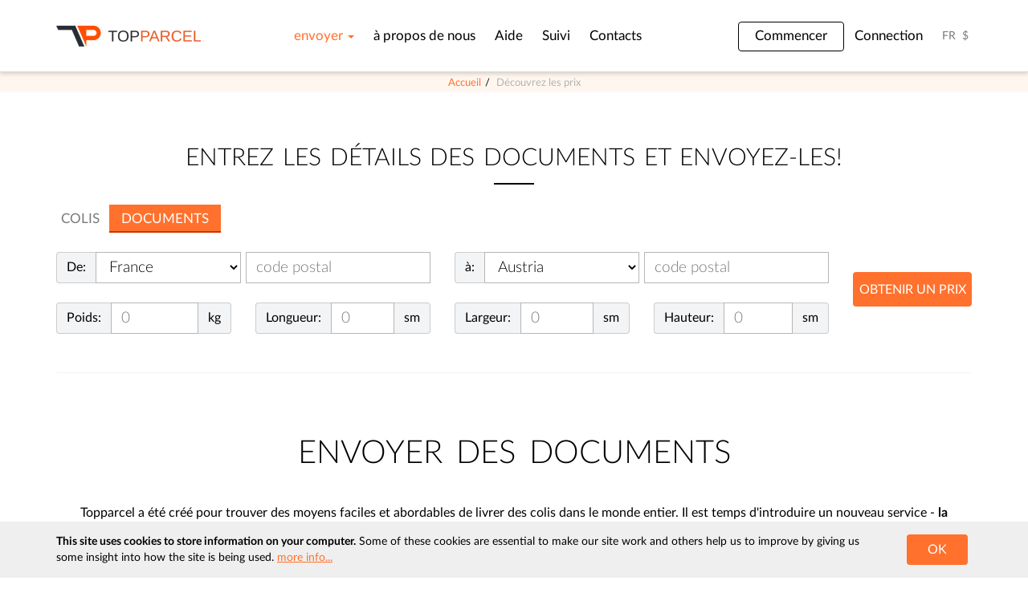

--- FILE ---
content_type: text/html; charset=UTF-8
request_url: https://topparcel.com/fr/send-documents
body_size: 14484
content:
<!doctype html>
<!--Conditionals for IE8-9 Support-->
<!--[if IE]><html lang="fr" class="ie"><![endif]-->
<html lang="fr" data-visitor="bot">
  <head>
    <meta charset="utf-8">

      <link class="lazy-style" rel="preload" type="text/css" data-href="/assets/6f71e54d/bootstrap/css/bootstrap.min.css">
      <link class="lazy-style" rel="preload" type="text/css" data-href="/assets/ef8d6f2b/css/all.min.css">
      <link class="lazy-style" rel="preload" type="text/css" data-href="/assets/ef8d6f2b/css/v4-shims.min.css">

      
    <meta name="description" content="Get quotes for parcel delivery from UK to Europe or worldwide!" />
<link hreflang="en" rel="alternate" href="https://topparcel.com/send-documents" />
<link hreflang="ru" rel="alternate" href="https://topparcel.com/ru/send-documents" />
<link hreflang="it" rel="alternate" href="https://topparcel.com/it/send-documents" />
<link hreflang="fr" rel="alternate" href="https://topparcel.com/fr/send-documents" />
<link hreflang="de" rel="alternate" href="https://topparcel.com/de/send-documents" />
<link hreflang="es" rel="alternate" href="https://topparcel.com/es/send-documents" />
<link hreflang="pl" rel="alternate" href="https://topparcel.com/pl/send-documents" />
<link rel="stylesheet" type="text/css" href="/assets/nls/nls1897523841.min.css?3.38" />
<script type="text/javascript">
/*<![CDATA[*/
window.addEventListener("DOMContentLoaded",function(){!function(c,r,n,l,a){var e=navigator.userAgent.match(/MSIE (\d+\.\d+);/),t=(e=e&&e[1]?Number(e):null)&&e<7.1?document.createElement("div"):null;c.nlsc||(c.nlsc={resMap:{}}),c.nlsc.normUrl=function(e){return e?(t&&(t.innerHTML='<a href="'+e+'"></a>',e=t.firstChild.href),r&&e.match(r)?null:n&&!e.match(n)?null:e.replace(/\?*&*(_=\d+)?&*$/g,"")):null},c.nlsc.h=function(e){var r,n=0;for(r=0;r<e.length;r++)n=(n<<5)-n+e.charCodeAt(r)&1073741823;return""+n},c.nlsc.fetchMap=function(){if(!c.nlsc.fetched){for(var e,r=0,n=c(document).find("script[src]");r<n.length;r++)(e=this.normUrl(n[r].src?n[r].src:n[r].href))&&(this.resMap[e]={h:c.nlsc.h(e),d:1});c.nlsc.fetched=1}},c.nlsc.smap=function(){var e="[";for(var r in this.resMap)e+='"'+this.resMap[r].h+'",';return e.replace(/,$/,"")+"]"};var s={global:!0,beforeSend:function(e,r){if(c.nlsc.fetched||c.nlsc.fetchMap(),"script"!=r.dataType)return l&&(r.url=a(r.url)),!0;var n=r.url=c.nlsc.normUrl(r.url);if(!n)return!0;var t=c.nlsc.resMap[n];if(t){if(t.d)return!1}else c.nlsc.resMap[n]={h:c.nlsc.h(n),d:1};return!0}};e&&(s.dataFilter=function(e,r){return r&&"html"!=r&&"text"!=r?e:e.replace(/(<script[^>]+)defer(=[^\s>]*)?/gi,"$1")}),c.ajaxSetup(s),c(document).ready(function(){c.nlsc.fetchMap()})}(jQuery,null,null,0,function(url){if (!url.match(/\?/))url += "?";return url + "&nlsc_map=" + $.nlsc.smap();})});
/*]]>*/
</script>
<title>Enter parcels details, get quotes and send it today</title>
    <meta property="og:url" content="https://topparcel.com/fr">
    <meta property="og:description" content="Parcel delivery service from France. Ship parcels easy, low cost and convenient">
    <meta property="og:image" content="https://topparcel.com/assets/6f71e54d/img/meta.jpg">
    <meta property="og:title" content="Topparcel.com — Compare and parcels worldwide from France">
    <!--Mobile Specific Meta Tag-->
    <meta name="viewport" content="width=device-width" />

      
    <!--Favicon-->
      <link rel="icon" href="/assets/6f71e54d/img/favicon.ico" type="image/x-icon">
      <link rel="icon" type="image/png" sizes="16x16" href="/assets/6f71e54d/img/favicon-16x16.png">
      <link rel="icon" type="image/png" sizes="32x32" href="/assets/6f71e54d/img/favicon-32x32.png">
      <link rel="manifest" href="/assets/6f71e54d/site.webmanifest">

                                    
            <!-- Google Tag Manager -->
      <script>(function(w,d,s,l,i){w[l]=w[l]||[];w[l].push({'gtm.start':
                  new Date().getTime(),event:'gtm.js'});var f=d.getElementsByTagName(s)[0],
              j=d.createElement(s),dl=l!='dataLayer'?'&l='+l:'';j.async=true;j.src=
              'https://www.googletagmanager.com/gtm.js?id='+i+dl;f.parentNode.insertBefore(j,f);
          })(window,document,'script','dataLayer','GTM-W996LW2');</script>
      <!-- End Google Tag Manager -->
              
      <!-- Google tag (gtag.js) -->
          <script async src="https://www.googletagmanager.com/gtag/js?id=G-G6DN9RDBZR"></script>
          <script>
              window.dataLayer = window.dataLayer || [];
              function gtag(){dataLayer.push(arguments);}
              gtag('js', new Date());
              gtag('config', 'G-G6DN9RDBZR');
          </script>
        </head>
  
  <!--Body--> 
  <body class="fr guest deliveriesServices search">

    <div class="cookies-notification">
  <div class="container">
    <div class="flex-wrapper">
        <div class="content-wrapper">
            <p class="teaser"><strong>This site uses cookies to store information on your computer.</strong> Some of these cookies are essential to make our site work and others help us to improve by giving us some insight into how the site is being used. <span class="link">more info...</span></p>
            <p class="body">These cookies are set when you submit a form, login or interact with the site by doing something that goes beyond clicking some simple links. We also use some non-essential cookies to anonymously track visitors or enhance your experience of this site. If you're not happy with this, we won't set these cookies but some nice features on the site may be unavailable. To control third party cookies, you can also adjust your browser settings. By using our site you accept the terms of our <a href="/fr/privacy-policy">Privacy Policy</a>.</p>
        </div>
        <div>
            <button class="btn btn-md btn-primary">OK</button>
        </div>

    </div>
  </div>
</div>    <!--Off-Canvas-->
    <div class="off-canvas-wrap" data-offcanvas>
    	<div class="inner-wrap">
          <!--Off-Canvas Menu-->
          <aside class="left-off-canvas-menu">
            <div class="mobile-navi">
              <div class="portlet" id="yw1">
<div class="portlet-content">
  <ul id="yw2">
<li class="login"><a href="/fr/cabinet/users/login">Connection</a></li>
<li class="signup"><a href="/fr/cabinet/users/register">Commencer</a></li>
<li class="cart"><a href="/fr/cart/pay"><div class="flex align-center flex-wrapper flex-vertical-center"><div class="margin-right-5">Panier</div><div class="badge basket-qty">0</div></div></a></li>
<li class="dropdown active"><a class="dropdown-toggle" data-toggle="dropdown" role="button" aria-haspopup="true" aria-expanded="false" href="/fr/send-parcel">envoyer <span class="caret"></span></a>
<ul class="dropdown-menu">
<li><a href="/fr/send-parcel">colis</a></li>
<li class="active"><a href="/fr/send-documents">Documents</a></li>
</ul>
</li>
<li><a href="/fr/about">à propos de nous</a></li>
<li><a href="/fr/help">Aide</a></li>
<li><a href="/fr/parcels/tracking">Suivi</a></li>
<li><a href="/fr/contacts">Contacts</a></li>
</ul></div>
</div>            </div>
          </aside><!--Off-Canvas Menu Close-->
        
        <!--Layout-->
        <div class="site-layout">
          
          <!--Header-->
          <header class="header sticky">
            <div class="inner">
              <div class="container group">
                  <!--Navigation Toggle-->
                  <div class="left-off-canvas-toggle" id="nav-toggle">
                      <span></span>
                  </div>

                <!--Logo-->
                <a class="logo" href="/fr"><img src="/assets/6f71e54d/img/logob_sm.png" alt="Topparcel" /></a>
                
                <!--Site Navigation-->
                <div class="navigation">
                  <!--Menu-->
                  <nav class="menu">
                    <div class="portlet" id="yw3">
<div class="portlet-content">
  <ul id="yw4">
<li class="login"><a href="/fr/cabinet/users/login">Connection</a></li>
<li class="signup"><a href="/fr/cabinet/users/register">Commencer</a></li>
<li class="cart"><a href="/fr/cart/pay"><div class="flex align-center flex-wrapper flex-vertical-center"><div class="margin-right-5">Panier</div><div class="badge basket-qty">0</div></div></a></li>
<li class="dropdown active"><a class="dropdown-toggle" data-toggle="dropdown" role="button" aria-haspopup="true" aria-expanded="false" href="/fr/send-parcel">envoyer <span class="caret"></span></a>
<ul class="dropdown-menu">
<li><a href="/fr/send-parcel">colis</a></li>
<li class="active"><a href="/fr/send-documents">Documents</a></li>
</ul>
</li>
<li><a href="/fr/about">à propos de nous</a></li>
<li><a href="/fr/help">Aide</a></li>
<li><a href="/fr/parcels/tracking">Suivi</a></li>
<li><a href="/fr/contacts">Contacts</a></li>
</ul></div>
</div>                  </nav>
                </div>
                
                <!--Tools-->  
                <div class="tools group">
                                        <a class="signup pull-left" href="/fr/cabinet/users/register">Commencer</a>
                      <a class="pull-left" href="/fr/cabinet?returnUrl=697562a5baabd">Connection</a>
                  
                  <div class="lang">
  <a href="javascript:void(0);">FR</a>
  <div>
         <a href="/send-documents">EN</a>
          <a href="/ru/send-documents">RU</a>
          <a href="/it/send-documents">IT</a>
          <a href="/fr/send-documents">FR</a>
          <a href="/de/send-documents">DE</a>
          <a href="/es/send-documents">ES</a>
          <a href="/pl/send-documents">PL</a>
      </div>
</div>

                    <div class="dropdown-currency">
    <a href="javascript:void(0);"><span class="currency-icon">$</span></a>    <div class="dd-menu">
                                <a href="javascript:void(0);" data-currency="GBP">GBP</a>
                                            <a href="javascript:void(0);" data-currency="EUR">EUR</a>
                                            <a href="javascript:void(0);" data-currency="USD">USD</a>
                                            <a href="javascript:void(0);" data-currency="PLN">PLN</a>
                                            <a href="javascript:void(0);" data-currency="RUB">RUB</a>
                                            <a href="javascript:void(0);" data-currency="KZT">KZT</a>
                                            <a href="javascript:void(0);" data-currency="CNY">CNY</a>
                        </div>
</div>                </div><!--Tools Close-->
                
              </div>
            </div>
          
            
          </header><!--Header Close-->
          
        <!--Page Content-->
        <div class="page">
            <ol class="breadcrumb text-center">
<li><a href="/">Accueil</a></li><li class="active">Découvrez les prix</li></ol><script type="application/ld+json">
{"@context":"http://schema.org","@type":"BreadcrumbList","itemListElement":[{"@type":"ListItem","position":1,"name":"Accueil","item":"https://topparcel.com/language/fr"},{"@type":"ListItem","position":2,"name":"D\u00e9couvrez les prix","item":"https://topparcel.com/fr/send-documents/language/fr"}]}</script>            <section class="page-block space-top double-space-bottom">
    <div class="container">
	



<div class="row">
    <div class="col-md-12">
        <div class="portlet" id="yw0">
<div class="portlet-content">

<div id="FrontCalculator">
            <h3 class="text-center">Entrez les détails des documents et envoyez-les!<span class="separ"></span></h3>
                

      <form class="calculator" id="calculator-form" action="/fr/deliveriesServices/search" method="post">
<input type="hidden" value="X29vX0lIODlfcXNLTHV4eHF0c091emF3UlgzQV9ncn6JnmirA7KZWJVw-2Rfp-glWwb5f_WzOBfPwA3VC1OMoQ==" name="TOPPARCEL_CSRF_TOKEN" />    
    <ul class="nav-tabs" role="tablist">
                    <li class=""><a href="#package-colis" role="tab" data-toggle="tab" data-id="100">colis</a></li>
                    <li class="active"><a href="#package-Documents" role="tab" data-toggle="tab" data-id="200">Documents</a></li>
            </ul>

    <input class="package-id" name="package_id" id="package_id" type="hidden" value="200" />
    <div class="flex-wrapper flex-wrap flex-center">
      <div class="col-left">
        <div class="row">
          <div class="col-sm-6 col-md-6">
              <div class="flex-wrapper flex-wrap from">
                  <div class="form-group">
                    <div class="input-group">
                      <div class="input-group-addon">De:</div>
                      <div class="select-lg collection-country">
                        <select name="collection_country_id" class="form-control" id="collection_country_id">
<option value="5">United Kingdom</option>
<option value="21">Italy</option>
<option value="10">Germany</option>
<option value="9">Poland</option>
<option value="11" selected="selected">France</option>
<option value="30">United States</option>
<option value="4">Kazakhstan</option>
<option value="28">Spain</option>
<option value="24">Portugal</option>
<option value="1">Russia</option>
<option value="12">Austria</option>
<option value="13">Belgium</option>
<option value="14">Bulgaria</option>
<option value="15">Croatia</option>
<option value="33">Cyprus</option>
<option value="16">Czech Republic</option>
<option value="18">Denmark</option>
<option value="8">Estonia</option>
<option value="19">Finland</option>
<option value="17">Greece</option>
<option value="20">Hungary</option>
<option value="31">Ireland</option>
<option value="6">Latvia</option>
<option value="7">Lithuania</option>
<option value="22">Luxembourg</option>
<option value="160">Malta</option>
<option value="23">Netherlands</option>
<option value="25">Romania</option>
<option value="26">Slovakia</option>
<option value="27">Slovenia</option>
<option value="29">Sweden</option>
<option value="80">Turkey</option>
<option value="110">China</option>
</select>                      </div>
                    </div>
                  </div>
                  <div class="form-group">
                    <input class="form-control input-lg" placeholder="code postal" name="collection_zipcode" id="collection_zipcode" type="text" />                  </div>
              </div>
          </div>

          <div class="col-sm-6 col-md-6">
              <div class="flex-wrapper flex-wrap from">
                  <div class="form-group">
                      <div class="input-group">
                          <div class="input-group-addon">à:</div>
                          <div class="select-lg address-country">
                              <select name="address_country_id" class="form-control" id="address_country_id">
<option value="12">Austria</option>
<option value="13">Belgium</option>
<option value="14">Bulgaria</option>
<option value="15">Croatia</option>
<option value="33">Cyprus</option>
<option value="16">Czech Republic</option>
<option value="18">Denmark</option>
<option value="8">Estonia</option>
<option value="19">Finland</option>
<option value="11">France</option>
<option value="10">Germany</option>
<option value="17">Greece</option>
<option value="20">Hungary</option>
<option value="31">Ireland</option>
<option value="21">Italy</option>
<option value="6">Latvia</option>
<option value="7">Lithuania</option>
<option value="22">Luxembourg</option>
<option value="160">Malta</option>
<option value="23">Netherlands</option>
<option value="88">Norway</option>
<option value="9">Poland</option>
<option value="24">Portugal</option>
<option value="25">Romania</option>
<option value="26">Slovakia</option>
<option value="27">Slovenia</option>
<option value="28">Spain</option>
<option value="29">Sweden</option>
<option value="5">United Kingdom</option>
<option value="30">United States</option>
<option value="36">Albania</option>
<option value="90">Algeria</option>
<option value="91">American Samoa</option>
<option value="92">Andorra</option>
<option value="93">Angola</option>
<option value="53">Argentina</option>
<option value="208">Armenia</option>
<option value="95">Aruba</option>
<option value="96">Australia</option>
<option value="209">Azerbaijan</option>
<option value="85">Azores</option>
<option value="97">Bahamas</option>
<option value="54">Bahrain</option>
<option value="84">Balearic Islands</option>
<option value="55">Bangladesh</option>
<option value="56">Barbados</option>
<option value="37">Belarus</option>
<option value="98">Belize</option>
<option value="99">Benin</option>
<option value="57">Bermuda</option>
<option value="100">Bolivia</option>
<option value="38">Bosnia</option>
<option value="58">Brazil</option>
<option value="104">Burundi</option>
<option value="106">Cameroon</option>
<option value="32">Canada</option>
<option value="107">Cape Verde</option>
<option value="108">Cayman Islands</option>
<option value="59">Chile</option>
<option value="110">China</option>
<option value="111">Colombia</option>
<option value="79">Corsica</option>
<option value="114">Costa Rica</option>
<option value="119">Dominica</option>
<option value="120">Dominican Republic</option>
<option value="121">Ecuador</option>
<option value="60">Egypt</option>
<option value="122">El Salvador</option>
<option value="127">Faroe Islands</option>
<option value="128">Fiji</option>
<option value="129">French Polynesia</option>
<option value="132">Georgia</option>
<option value="133">Ghana</option>
<option value="134">Gibraltar</option>
<option value="135">Greenland</option>
<option value="136">Guadeloupe</option>
<option value="137">Guatemala</option>
<option value="214">Guernsey</option>
<option value="138">Guinea</option>
<option value="140">Guyana</option>
<option value="141">Haiti</option>
<option value="142">Honduras</option>
<option value="143">Hong Kong</option>
<option value="34">Iceland</option>
<option value="73">India</option>
<option value="45">Indonesia</option>
<option value="145">Isle of Man</option>
<option value="61">Israel</option>
<option value="146">Ivory Coast</option>
<option value="147">Jamaica</option>
<option value="46">Japan</option>
<option value="76">Jersey</option>
<option value="62">Jordan</option>
<option value="4">Kazakhstan</option>
<option value="63">Kenya</option>
<option value="47">Korea</option>
<option value="39">Kosovo</option>
<option value="64">Kuwait</option>
<option value="149">Kyrgyzstan</option>
<option value="150">Laos</option>
<option value="151">Lebanon</option>
<option value="35">Liechtenstein</option>
<option value="155">Macau</option>
<option value="40">Macedonia</option>
<option value="156">Madagascar</option>
<option value="83">Madeira</option>
<option value="48">Malaysia</option>
<option value="158">Maldives</option>
<option value="159">Mali</option>
<option value="161">Mauritania</option>
<option value="162">Mauritius</option>
<option value="65">Mexico</option>
<option value="41">Moldova</option>
<option value="78">Monaco</option>
<option value="163">Mongolia</option>
<option value="42">Montenegro</option>
<option value="164">Morocco</option>
<option value="165">Mozambique</option>
<option value="167">Namibia</option>
<option value="168">Nepal</option>
<option value="169">New Caledonia</option>
<option value="170">New Zealand</option>
<option value="171">Nicaragua</option>
<option value="67">Oman</option>
<option value="68">Pakistan</option>
<option value="173">Panama</option>
<option value="174">Papua New Guinea</option>
<option value="175">Paraguay</option>
<option value="176">Peru</option>
<option value="49">Philippines</option>
<option value="177">Puerto Rico</option>
<option value="69">Qatar</option>
<option value="178">Reunion</option>
<option value="1">Russia</option>
<option value="179">Rwanda</option>
<option value="180">Saint Kitts and Nevis</option>
<option value="181">Saint Lucia</option>
<option value="182">Saint Martin</option>
<option value="184">Saint Vincent and the Grenadines</option>
<option value="185">Samoa</option>
<option value="86">San Marino</option>
<option value="81">Sardinia</option>
<option value="71">Saudi Arabia</option>
<option value="187">Senegal</option>
<option value="43">Serbia</option>
<option value="188">Seychelles</option>
<option value="82">Sicily</option>
<option value="50">Singapore</option>
<option value="74">South Africa</option>
<option value="72">Sri Lanka</option>
<option value="192">Suriname</option>
<option value="193">Swaziland</option>
<option value="87">Switzerland</option>
<option value="51">Taiwan</option>
<option value="194">Tajikistan</option>
<option value="195">Tanzania</option>
<option value="52">Thailand</option>
<option value="196">Togo</option>
<option value="197">Trinidad and Tobago</option>
<option value="198">Tunisia</option>
<option value="80">Turkey</option>
<option value="199">Turkmenistan</option>
<option value="2">Ukraine</option>
<option value="210">United Arab Emirates</option>
<option value="201">Uruguay</option>
<option value="202">Uzbekistan</option>
<option value="203">Vanuatu</option>
<option value="204">Venezuela</option>
<option value="205">Vietnam</option>
</select>                          </div>
                      </div>
                  </div>
                  <div class="form-group">
                      <input class="form-control input-lg" placeholder="code postal" name="address_zipcode" id="address_zipcode" type="text" />                  </div>
              </div>
          </div>
        </div>

        <div class="row">
          <div class="col-xs-12 col-sm-6 col-md-3">
            <div class="dimension">
              <div class="input-group">
                <div class="input-group-addon">Poids:</div>
                  
<input class="form-control input-lg input-small autonumeric" name="weight" placeholder="0" data-allow-decimal-padding="false" data-decimal-character-alternative="," data-digit-group-separator="" id="weight" type="text" />                <div class="input-group-addon">kg</div>
              </div>
            </div>
          </div>
          <div class="col-xs-12 col-sm-6 col-md-3">
            <div class="dimension">
              <div class="input-group">
                <div class="input-group-addon">Longueur:</div>
                
<input class="form-control input-lg input-small autonumeric" data-decimal-places="0" name="length" placeholder="0" data-allow-decimal-padding="false" data-decimal-character-alternative="," data-digit-group-separator="" id="length" type="text" />                <div class="input-group-addon">sm</div>
              </div>
            </div>
          </div>
          <div class="col-xs-12 col-sm-6 col-md-3">
            <div class="dimension">
              <div class="input-group">
                <div class="input-group-addon">Largeur:</div>
                  
<input class="form-control input-lg input-small autonumeric" data-decimal-places="0" name="width" placeholder="0" data-allow-decimal-padding="false" data-decimal-character-alternative="," data-digit-group-separator="" id="width" type="text" />                <div class="input-group-addon">sm</div>
              </div>
            </div>
          </div>
          <div class="col-xs-12 col-sm-6 col-md-3">
            <div class="dimension">
              <div class="input-group">
                <div class="input-group-addon">Hauteur:</div>
                  
<input class="form-control input-lg input-small autonumeric" data-decimal-places="0" name="height" placeholder="0" data-allow-decimal-padding="false" data-decimal-character-alternative="," data-digit-group-separator="" id="height" type="text" />                <div class="input-group-addon">sm</div>
              </div>
            </div>
          </div>
        </div>
      </div>
        <div class="quote_button">
            <input class="btn btn-primary btn-lg btn-block" name="quote" type="submit" value="Obtenir un prix" />        </div>
    </div>

    
</form></div>

</div>
</div>
        <hr class="double-space-top">
    </div>
</div>

<div class="double-padding-bottom space-top">
  <div class="page-heading center">
    <h1 class="h2">Envoyer des documents</h1>

  </div>

            <p style="text-align: center;">Topparcel a &eacute;t&eacute; cr&eacute;&eacute; pour trouver des moyens faciles et abordables de livrer des colis dans le monde entier. Il est temps d&#39;introduire un nouveau service - <strong>la livraison de documents </strong>dans le monde entier depuis le Royaume-Uni et l&#39;Europe.</p>

<h3 style="text-align: center;">NOUS PROPOSONS</h3>

<p>&nbsp;</p>

<div class="flex-wrapper flex-wrap flex-space-between trust-block" style="max-width: 80%; margin: auto;">
<div class="col col-1" style="line-height: 4;">
<p style="line-height: 2.5;"><span id="docs-internal-guid-bafcd1a0-7fff-0cb8-6985-19cb6c784cc4"><img alt="" src="/ckfinder/userfiles/images/Fast%20and%20easy%20Track-service.png" style="width: 40px; height: 40px; vertical-align: middle; float: left;" /></span><span style="background-color: transparent;">&nbsp;LE SUIVI SIMPLE RAPIDE</span></p>

<p style="line-height: 2.5;"><img alt="" src="/ckfinder/userfiles/images/Competitive%20prices.png" style="width: 40px; float: left; height: 40px; vertical-align: middle;" />&nbsp;PRIX COMP&Eacute;TITIF</p>

<p style="line-height: 2.5;"><img alt="" src="/ckfinder/userfiles/images/Delivery%20from%200_1%20kg.png" style="width: 40px; float: left; height: 40px; vertical-align: middle;" />&nbsp;LIVRAISON &Agrave; PARTIR DE 0.1 KG</p>
</div>

<div class="col col-2" style="line-height: 4;">
<p style="line-height: 2.5;"><img alt="" src="/ckfinder/userfiles/images/check.png" style="width: 40px; float: left; height: 40px; vertical-align: middle;" />&nbsp;LE D&Eacute;DOUANEMENT</p>

<p style="line-height: 2.5;"><img alt="" src="/ckfinder/userfiles/images/worldwide-shipping.png" style="width: 40px; float: left; height: 40px; vertical-align: middle;" />&nbsp;LIVRAISON INTERNATIONALE</p>

<p style="line-height: 2.5;"><img alt="" src="/ckfinder/userfiles/images/3.png" style="width: 40px; float: left; height: 40px; vertical-align: middle;" />&nbsp;CONFIDENTIALIT&Eacute; DES DOCUMENTS</p>
</div>
</div>

<h3>&nbsp;</h3>

<h3 style="text-align: center;">QU&#39;EST CE QU&#39;IL FAUT CONNA&Icirc;TRE !</h3>

<p style="text-align: center;">Les documents papier peuvent facilement &ecirc;tre endommag&eacute;s pendant le transport. Utilisez nos conseils pour prot&eacute;ger vos documents.</p>

<table border="0" cellpadding="1" cellspacing="1" style="vertical-align: top;">
	<tbody>
		<tr>
			<td style="text-align: center;">
			<h4>Documents uniques</h4>
			</td>
			<td style="text-align: center;">
			<h4>Plusieurs documents &lt;2 kg</h4>
			</td>
			<td style="text-align: center;">
			<h4>Plusieurs documents &gt;2 kg</h4>
			</td>
		</tr>
		<tr>
			<td style="text-align: center;">&nbsp;</td>
			<td style="text-align: center;">&nbsp;</td>
			<td style="text-align: center;">&nbsp;</td>
		</tr>
		<tr>
			<td style="vertical-align: top;">
			<ul>
				<li>
				<p>Utilisez des enveloppes rigides pour les documents de 24 pages maximum ou d&#39;un poids de 500 g.</p>
				</li>
				<li>
				<p>Un carton solide offrira une protection de base contre le coincement et le froissement.</p>
				</li>
				<li>
				<p>Fermez bien l&#39;enveloppe et remettez-nous les documents vous-m&ecirc;me ou utilisez notre service de ramassage par coursier.</p>
				</li>
				<li>
				<p>Assurez-vous que toutes les coordonn&eacute;es figurant sur l&#39;enveloppe sont &agrave; jour et bien visibles.&nbsp; &nbsp; &nbsp;&nbsp;</p>
				</li>
			</ul>
			</td>
			<td style="vertical-align: top;">
			<ul>
				<li>
				<p>Utilisez des sacs de messagerie pour envoyer des documents pesant jusqu&#39;&agrave; 2 kg.</p>
				</li>
				<li>
				<p>Avant de les mettre dans le sac, placez les documents dans une enveloppe, une pochette ou une chemise appropri&eacute;e.</p>
				</li>
				<li>
				<p>Veillez &agrave; ce que toutes les coordonn&eacute;es soient &agrave; jour et clairement visibles sur chaque enveloppe.</p>
				</li>
				<li>
				<p>Pour une protection suppl&eacute;mentaire, placez un morceau de carton dans le sac de livraison afin de s&eacute;curiser les enveloppes pendant le transport.</p>
				</li>
			</ul>
			</td>
			<td>
			<ul>
				<li>
				<p>Pour les documents pesant plus de 2 kg, nous recommandons l&#39;utilisation d&#39;une bo&icirc;te solide.</p>
				</li>
				<li>
				<p>N&#39;utilisez PAS de bo&icirc;tes &agrave; papier ou de bo&icirc;tes d&#39;archives, car elles ne sont pas con&ccedil;ues pour l&#39;exp&eacute;dition.</p>
				</li>
				<li>
				<p>Placez vos documents dans une enveloppe, une pochette ou un dossier appropri&eacute;, avec toutes les coordonn&eacute;es n&eacute;cessaires pour les garder en s&eacute;curit&eacute;.</p>
				</li>
				<li>
				<p>Remplissez toujours l&#39;espace vide pour &eacute;viter tout d&eacute;placement des documents &agrave; l&#39;int&eacute;rieur de la bo&icirc;te pendant le transport.</p>
				</li>
			</ul>
			</td>
		</tr>
	</tbody>
</table>

<h3 style="text-align: center;">&nbsp;</h3>

<h3 style="text-align: center;">FAITES ATTENTION</h3>

<table align="center" border="0" cellpadding="1" cellspacing="1" style="width: 500px;">
	<tbody>
		<tr>
			<td>
			<p style="text-align: center;"><span style="color: rgb(255, 0, 0);">Nous n&#39;assurons pas les documents</span></p>

			<p style="text-align: center;"><span style="color: rgb(255, 0, 0);">La livraison peut prendre jusqu&#39;&agrave; 10 jours selon la destination.</span></p>

			<p style="text-align: center;"><span style="color: rgb(255, 0, 0);">Il ne s&#39;agit pas d&#39;un service express</span></p>

			<p style="text-align: center;"><span style="color: rgb(255, 0, 0);"><strong>Les articles figurant dans la liste ci-dessous ne peuvent pas &ecirc;tre envoy&eacute;s comme documents :</strong></span></p>

			<p style="text-align: center;"><span style="color: rgb(255, 0, 0);">Cartes de cr&eacute;dit ou de d&eacute;bit, passeports, offres, actions, certificats d&#39;option, carnets de notes, cartes &agrave; m&eacute;moire avec documents &eacute;lectroniques, portraits, &oelig;uvres d&#39;art, calendriers, documents d&#39;identit&eacute;, documents m&eacute;dicaux, documents de voyage, registres fonciers ou documents de propri&eacute;t&eacute; immobili&egrave;re.</span></p>
			</td>
		</tr>
	</tbody>
</table>

<h3 style="text-align: center;">&nbsp;</h3>

<h3 style="text-align: center;">SI VOUS AVEZ ENCORE DES QUESTIONS</h3>

<p style="text-align: center;"><a class="btn btn-primary btn-lg btn-block" href="https://topparcel.com/contacts">Contactez nous aujourd&#39;hui</a></p>

<h6>&nbsp;</h6>
    

</div>    </div><!-- content -->
</section>

            <section class="gray-bg">
    <div class="container">
                    <div class="owl-carousel owl-theme reviews-carousel">
                                    <div class="review-item">

                        <blockquote>
                            <div class="rating-wrapper">
    <div id="ratingyw5" class="rating rating-read-only">
                                <label class="full checked" for="yw5Rate5" title="parfait"></label>
                                <label class="half" for="yw5Rate4.5" title="presque parfait"></label>
                                <label class="full" for="yw5Rate4" title="très bien"></label>
                                <label class="half" for="yw5Rate3.5" title="bien"></label>
                                <label class="full" for="yw5Rate3" title="presque bien"></label>
                                <label class="half" for="yw5Rate2.5" title="OK"></label>
                                <label class="full" for="yw5Rate2" title="Satisfaisant"></label>
                                <label class="half" for="yw5Rate1.5" title="mal"></label>
                                <label class="full" for="yw5Rate1" title="très mal"></label>
                                <label class="half" for="yw5Rate0.5" title="Awful"></label>
            </div>
</div>                            <p>
                                Super!                            </p>
                            <footer>
                                Davidian Marie Christine                            </footer>
                        </blockquote>


                        <script type="application/ld+json">
                            {
                                "@context": "http://schema.org/",
                                "@type": "Review",
                                "itemReviewed": {
                                    "@type": "Service",
                                    "name": "Topparcel delivery"
                                },
                                "reviewRating": {
                                    "@type": "Rating",
                                    "ratingValue": "5",
                                    "worstRating": "0.5"
                                },

                                "author": {
                                    "@type": "Person",
                                    "name": "Davidian Marie Christine"
                                },
                                "reviewBody": "Super!",
                                "datePublished": "2025-06-25 09:17:12"
                            }
                        </script>
                    </div>
                                    <div class="review-item">

                        <blockquote>
                            <div class="rating-wrapper">
    <div id="ratingyw6" class="rating rating-read-only">
                                <label class="full checked" for="yw6Rate5" title="parfait"></label>
                                <label class="half" for="yw6Rate4.5" title="presque parfait"></label>
                                <label class="full" for="yw6Rate4" title="très bien"></label>
                                <label class="half" for="yw6Rate3.5" title="bien"></label>
                                <label class="full" for="yw6Rate3" title="presque bien"></label>
                                <label class="half" for="yw6Rate2.5" title="OK"></label>
                                <label class="full" for="yw6Rate2" title="Satisfaisant"></label>
                                <label class="half" for="yw6Rate1.5" title="mal"></label>
                                <label class="full" for="yw6Rate1" title="très mal"></label>
                                <label class="half" for="yw6Rate0.5" title="Awful"></label>
            </div>
</div>                            <p>
                                Отправляю регулярно, не знаю уже даже какая посылка по счету, все доходит очень быстро. Последний раз посылка шла 3 недели, и большую часть времени заняла доставка по России почтой России, из Европы посылка уходит за несколько дней                             </p>
                            <footer>
                                ZABOLOTSKIKH EKATERINA                            </footer>
                        </blockquote>


                        <script type="application/ld+json">
                            {
                                "@context": "http://schema.org/",
                                "@type": "Review",
                                "itemReviewed": {
                                    "@type": "Service",
                                    "name": "Topparcel delivery"
                                },
                                "reviewRating": {
                                    "@type": "Rating",
                                    "ratingValue": "5",
                                    "worstRating": "0.5"
                                },

                                "author": {
                                    "@type": "Person",
                                    "name": "ZABOLOTSKIKH EKATERINA"
                                },
                                "reviewBody": "Отправляю регулярно, не знаю уже даже какая посылка по счету, все доходит очень быстро. Последний раз посылка шла 3 недели, и большую часть времени заняла доставка по России почтой России, из Европы посылка уходит за несколько дней",
                                "datePublished": "2025-04-27 13:19:11"
                            }
                        </script>
                    </div>
                                    <div class="review-item">

                        <blockquote>
                            <div class="rating-wrapper">
    <div id="ratingyw7" class="rating rating-read-only">
                                <label class="full checked" for="yw7Rate5" title="parfait"></label>
                                <label class="half" for="yw7Rate4.5" title="presque parfait"></label>
                                <label class="full" for="yw7Rate4" title="très bien"></label>
                                <label class="half" for="yw7Rate3.5" title="bien"></label>
                                <label class="full" for="yw7Rate3" title="presque bien"></label>
                                <label class="half" for="yw7Rate2.5" title="OK"></label>
                                <label class="full" for="yw7Rate2" title="Satisfaisant"></label>
                                <label class="half" for="yw7Rate1.5" title="mal"></label>
                                <label class="full" for="yw7Rate1" title="très mal"></label>
                                <label class="half" for="yw7Rate0.5" title="Awful"></label>
            </div>
</div>                            <p>
                                Le service client toujours à l’écoute, la livraison n’a fait que 11 jours de France (Bretagne ) en Russie ( Ivanovo) , je recommande à 100%                             </p>
                            <footer>
                                Lumana Marie anne                            </footer>
                        </blockquote>


                        <script type="application/ld+json">
                            {
                                "@context": "http://schema.org/",
                                "@type": "Review",
                                "itemReviewed": {
                                    "@type": "Service",
                                    "name": "Topparcel delivery"
                                },
                                "reviewRating": {
                                    "@type": "Rating",
                                    "ratingValue": "5",
                                    "worstRating": "0.5"
                                },

                                "author": {
                                    "@type": "Person",
                                    "name": "Lumana Marie anne"
                                },
                                "reviewBody": "Le service client toujours à l’écoute, la livraison n’a fait que 11 jours de France (Bretagne ) en Russie ( Ivanovo) , je recommande à 100%",
                                "datePublished": "2025-02-11 22:24:23"
                            }
                        </script>
                    </div>
                                    <div class="review-item">

                        <blockquote>
                            <div class="rating-wrapper">
    <div id="ratingyw8" class="rating rating-read-only">
                                <label class="full checked" for="yw8Rate5" title="parfait"></label>
                                <label class="half" for="yw8Rate4.5" title="presque parfait"></label>
                                <label class="full" for="yw8Rate4" title="très bien"></label>
                                <label class="half" for="yw8Rate3.5" title="bien"></label>
                                <label class="full" for="yw8Rate3" title="presque bien"></label>
                                <label class="half" for="yw8Rate2.5" title="OK"></label>
                                <label class="full" for="yw8Rate2" title="Satisfaisant"></label>
                                <label class="half" for="yw8Rate1.5" title="mal"></label>
                                <label class="full" for="yw8Rate1" title="très mal"></label>
                                <label class="half" for="yw8Rate0.5" title="Awful"></label>
            </div>
</div>                            <p>
                                Parfait!                            </p>
                            <footer>
                                Evgeneva Svetlana                            </footer>
                        </blockquote>


                        <script type="application/ld+json">
                            {
                                "@context": "http://schema.org/",
                                "@type": "Review",
                                "itemReviewed": {
                                    "@type": "Service",
                                    "name": "Topparcel delivery"
                                },
                                "reviewRating": {
                                    "@type": "Rating",
                                    "ratingValue": "5",
                                    "worstRating": "0.5"
                                },

                                "author": {
                                    "@type": "Person",
                                    "name": "Evgeneva Svetlana"
                                },
                                "reviewBody": "Parfait!",
                                "datePublished": "2024-12-13 06:52:49"
                            }
                        </script>
                    </div>
                                    <div class="review-item">

                        <blockquote>
                            <div class="rating-wrapper">
    <div id="ratingyw9" class="rating rating-read-only">
                                <label class="full checked" for="yw9Rate5" title="parfait"></label>
                                <label class="half" for="yw9Rate4.5" title="presque parfait"></label>
                                <label class="full" for="yw9Rate4" title="très bien"></label>
                                <label class="half" for="yw9Rate3.5" title="bien"></label>
                                <label class="full" for="yw9Rate3" title="presque bien"></label>
                                <label class="half" for="yw9Rate2.5" title="OK"></label>
                                <label class="full" for="yw9Rate2" title="Satisfaisant"></label>
                                <label class="half" for="yw9Rate1.5" title="mal"></label>
                                <label class="full" for="yw9Rate1" title="très mal"></label>
                                <label class="half" for="yw9Rate0.5" title="Awful"></label>
            </div>
</div>                            <p>
                                Super!                            </p>
                            <footer>
                                Davidian Marie Christine                            </footer>
                        </blockquote>


                        <script type="application/ld+json">
                            {
                                "@context": "http://schema.org/",
                                "@type": "Review",
                                "itemReviewed": {
                                    "@type": "Service",
                                    "name": "Topparcel delivery"
                                },
                                "reviewRating": {
                                    "@type": "Rating",
                                    "ratingValue": "5",
                                    "worstRating": "0.5"
                                },

                                "author": {
                                    "@type": "Person",
                                    "name": "Davidian Marie Christine"
                                },
                                "reviewBody": "Super!",
                                "datePublished": "2023-05-20 16:05:09"
                            }
                        </script>
                    </div>
                                    <div class="review-item">

                        <blockquote>
                            <div class="rating-wrapper">
    <div id="ratingyw10" class="rating rating-read-only">
                                <label class="full" for="yw10Rate5" title="parfait"></label>
                                <label class="half checked" for="yw10Rate4.5" title="presque parfait"></label>
                                <label class="full" for="yw10Rate4" title="très bien"></label>
                                <label class="half" for="yw10Rate3.5" title="bien"></label>
                                <label class="full" for="yw10Rate3" title="presque bien"></label>
                                <label class="half" for="yw10Rate2.5" title="OK"></label>
                                <label class="full" for="yw10Rate2" title="Satisfaisant"></label>
                                <label class="half" for="yw10Rate1.5" title="mal"></label>
                                <label class="full" for="yw10Rate1" title="très mal"></label>
                                <label class="half" for="yw10Rate0.5" title="Awful"></label>
            </div>
</div>                            <p>
                                excellent shipping! I recommend!                            </p>
                            <footer>
                                THOMMERET Natalia                            </footer>
                        </blockquote>


                        <script type="application/ld+json">
                            {
                                "@context": "http://schema.org/",
                                "@type": "Review",
                                "itemReviewed": {
                                    "@type": "Service",
                                    "name": "Topparcel delivery"
                                },
                                "reviewRating": {
                                    "@type": "Rating",
                                    "ratingValue": "4.5",
                                    "worstRating": "0.5"
                                },

                                "author": {
                                    "@type": "Person",
                                    "name": "THOMMERET Natalia"
                                },
                                "reviewBody": "excellent shipping! I recommend!",
                                "datePublished": "2022-12-07 11:23:39"
                            }
                        </script>
                    </div>
                                    <div class="review-item">

                        <blockquote>
                            <div class="rating-wrapper">
    <div id="ratingyw11" class="rating rating-read-only">
                                <label class="full checked" for="yw11Rate5" title="parfait"></label>
                                <label class="half" for="yw11Rate4.5" title="presque parfait"></label>
                                <label class="full" for="yw11Rate4" title="très bien"></label>
                                <label class="half" for="yw11Rate3.5" title="bien"></label>
                                <label class="full" for="yw11Rate3" title="presque bien"></label>
                                <label class="half" for="yw11Rate2.5" title="OK"></label>
                                <label class="full" for="yw11Rate2" title="Satisfaisant"></label>
                                <label class="half" for="yw11Rate1.5" title="mal"></label>
                                <label class="full" for="yw11Rate1" title="très mal"></label>
                                <label class="half" for="yw11Rate0.5" title="Awful"></label>
            </div>
</div>                            <p>
                                Tout est parfait. Merci                             </p>
                            <footer>
                                Velichko Inna                            </footer>
                        </blockquote>


                        <script type="application/ld+json">
                            {
                                "@context": "http://schema.org/",
                                "@type": "Review",
                                "itemReviewed": {
                                    "@type": "Service",
                                    "name": "Topparcel delivery"
                                },
                                "reviewRating": {
                                    "@type": "Rating",
                                    "ratingValue": "5",
                                    "worstRating": "0.5"
                                },

                                "author": {
                                    "@type": "Person",
                                    "name": "Velichko Inna"
                                },
                                "reviewBody": "Tout est parfait. Merci",
                                "datePublished": "2022-11-14 12:44:35"
                            }
                        </script>
                    </div>
                                    <div class="review-item">

                        <blockquote>
                            <div class="rating-wrapper">
    <div id="ratingyw12" class="rating rating-read-only">
                                <label class="full checked" for="yw12Rate5" title="parfait"></label>
                                <label class="half" for="yw12Rate4.5" title="presque parfait"></label>
                                <label class="full" for="yw12Rate4" title="très bien"></label>
                                <label class="half" for="yw12Rate3.5" title="bien"></label>
                                <label class="full" for="yw12Rate3" title="presque bien"></label>
                                <label class="half" for="yw12Rate2.5" title="OK"></label>
                                <label class="full" for="yw12Rate2" title="Satisfaisant"></label>
                                <label class="half" for="yw12Rate1.5" title="mal"></label>
                                <label class="full" for="yw12Rate1" title="très mal"></label>
                                <label class="half" for="yw12Rate0.5" title="Awful"></label>
            </div>
</div>                            <p>
                                Expédition efficace et facile à commander et suivre                            </p>
                            <footer>
                                ABIVEN Audrey                            </footer>
                        </blockquote>


                        <script type="application/ld+json">
                            {
                                "@context": "http://schema.org/",
                                "@type": "Review",
                                "itemReviewed": {
                                    "@type": "Service",
                                    "name": "Topparcel delivery"
                                },
                                "reviewRating": {
                                    "@type": "Rating",
                                    "ratingValue": "5",
                                    "worstRating": "0.5"
                                },

                                "author": {
                                    "@type": "Person",
                                    "name": "ABIVEN Audrey"
                                },
                                "reviewBody": "Expédition efficace et facile à commander et suivre",
                                "datePublished": "2022-11-10 13:21:35"
                            }
                        </script>
                    </div>
                                    <div class="review-item">

                        <blockquote>
                            <div class="rating-wrapper">
    <div id="ratingyw13" class="rating rating-read-only">
                                <label class="full checked" for="yw13Rate5" title="parfait"></label>
                                <label class="half" for="yw13Rate4.5" title="presque parfait"></label>
                                <label class="full" for="yw13Rate4" title="très bien"></label>
                                <label class="half" for="yw13Rate3.5" title="bien"></label>
                                <label class="full" for="yw13Rate3" title="presque bien"></label>
                                <label class="half" for="yw13Rate2.5" title="OK"></label>
                                <label class="full" for="yw13Rate2" title="Satisfaisant"></label>
                                <label class="half" for="yw13Rate1.5" title="mal"></label>
                                <label class="full" for="yw13Rate1" title="très mal"></label>
                                <label class="half" for="yw13Rate0.5" title="Awful"></label>
            </div>
</div>                            <p>
                                très satisfait des services et serieux de topparcel. document envoyé à Moscou en 2 semaines, compte tenu du contexte, je trouve celà sensationnel.                            </p>
                            <footer>
                                emmanuel meunier                            </footer>
                        </blockquote>


                        <script type="application/ld+json">
                            {
                                "@context": "http://schema.org/",
                                "@type": "Review",
                                "itemReviewed": {
                                    "@type": "Service",
                                    "name": "Topparcel delivery"
                                },
                                "reviewRating": {
                                    "@type": "Rating",
                                    "ratingValue": "5",
                                    "worstRating": "0.5"
                                },

                                "author": {
                                    "@type": "Person",
                                    "name": "emmanuel meunier"
                                },
                                "reviewBody": "très satisfait des services et serieux de topparcel. document envoyé à Moscou en 2 semaines, compte tenu du contexte, je trouve celà sensationnel.",
                                "datePublished": "2022-07-26 09:45:04"
                            }
                        </script>
                    </div>
                                    <div class="review-item">

                        <blockquote>
                            <div class="rating-wrapper">
    <div id="ratingyw14" class="rating rating-read-only">
                                <label class="full checked" for="yw14Rate5" title="parfait"></label>
                                <label class="half" for="yw14Rate4.5" title="presque parfait"></label>
                                <label class="full" for="yw14Rate4" title="très bien"></label>
                                <label class="half" for="yw14Rate3.5" title="bien"></label>
                                <label class="full" for="yw14Rate3" title="presque bien"></label>
                                <label class="half" for="yw14Rate2.5" title="OK"></label>
                                <label class="full" for="yw14Rate2" title="Satisfaisant"></label>
                                <label class="half" for="yw14Rate1.5" title="mal"></label>
                                <label class="full" for="yw14Rate1" title="très mal"></label>
                                <label class="half" for="yw14Rate0.5" title="Awful"></label>
            </div>
</div>                            <p>
                                Colis bien délivré à temps, facile à suivre l’envoie                            </p>
                            <footer>
                                Ana                            </footer>
                        </blockquote>


                        <script type="application/ld+json">
                            {
                                "@context": "http://schema.org/",
                                "@type": "Review",
                                "itemReviewed": {
                                    "@type": "Service",
                                    "name": "Topparcel delivery"
                                },
                                "reviewRating": {
                                    "@type": "Rating",
                                    "ratingValue": "5",
                                    "worstRating": "0.5"
                                },

                                "author": {
                                    "@type": "Person",
                                    "name": "Ana"
                                },
                                "reviewBody": "Colis bien délivré à temps, facile à suivre l’envoie",
                                "datePublished": "2022-07-21 09:16:42"
                            }
                        </script>
                    </div>
                                    <div class="review-item">

                        <blockquote>
                            <div class="rating-wrapper">
    <div id="ratingyw15" class="rating rating-read-only">
                                <label class="full checked" for="yw15Rate5" title="parfait"></label>
                                <label class="half" for="yw15Rate4.5" title="presque parfait"></label>
                                <label class="full" for="yw15Rate4" title="très bien"></label>
                                <label class="half" for="yw15Rate3.5" title="bien"></label>
                                <label class="full" for="yw15Rate3" title="presque bien"></label>
                                <label class="half" for="yw15Rate2.5" title="OK"></label>
                                <label class="full" for="yw15Rate2" title="Satisfaisant"></label>
                                <label class="half" for="yw15Rate1.5" title="mal"></label>
                                <label class="full" for="yw15Rate1" title="très mal"></label>
                                <label class="half" for="yw15Rate0.5" title="Awful"></label>
            </div>
</div>                            <p>
                                easy and efficient, I recommend                            </p>
                            <footer>
                                ABIVEN Audrey                            </footer>
                        </blockquote>


                        <script type="application/ld+json">
                            {
                                "@context": "http://schema.org/",
                                "@type": "Review",
                                "itemReviewed": {
                                    "@type": "Service",
                                    "name": "Topparcel delivery"
                                },
                                "reviewRating": {
                                    "@type": "Rating",
                                    "ratingValue": "5",
                                    "worstRating": "0.5"
                                },

                                "author": {
                                    "@type": "Person",
                                    "name": "ABIVEN Audrey"
                                },
                                "reviewBody": "easy and efficient, I recommend",
                                "datePublished": "2022-07-04 15:01:56"
                            }
                        </script>
                    </div>
                                    <div class="review-item">

                        <blockquote>
                            <div class="rating-wrapper">
    <div id="ratingyw16" class="rating rating-read-only">
                                <label class="full checked" for="yw16Rate5" title="parfait"></label>
                                <label class="half" for="yw16Rate4.5" title="presque parfait"></label>
                                <label class="full" for="yw16Rate4" title="très bien"></label>
                                <label class="half" for="yw16Rate3.5" title="bien"></label>
                                <label class="full" for="yw16Rate3" title="presque bien"></label>
                                <label class="half" for="yw16Rate2.5" title="OK"></label>
                                <label class="full" for="yw16Rate2" title="Satisfaisant"></label>
                                <label class="half" for="yw16Rate1.5" title="mal"></label>
                                <label class="full" for="yw16Rate1" title="très mal"></label>
                                <label class="half" for="yw16Rate0.5" title="Awful"></label>
            </div>
</div>                            <p>
                                great service                             </p>
                            <footer>
                                ola                            </footer>
                        </blockquote>


                        <script type="application/ld+json">
                            {
                                "@context": "http://schema.org/",
                                "@type": "Review",
                                "itemReviewed": {
                                    "@type": "Service",
                                    "name": "Topparcel delivery"
                                },
                                "reviewRating": {
                                    "@type": "Rating",
                                    "ratingValue": "5",
                                    "worstRating": "0.5"
                                },

                                "author": {
                                    "@type": "Person",
                                    "name": "ola"
                                },
                                "reviewBody": "great service",
                                "datePublished": "2022-06-10 12:41:07"
                            }
                        </script>
                    </div>
                                    <div class="review-item">

                        <blockquote>
                            <div class="rating-wrapper">
    <div id="ratingyw17" class="rating rating-read-only">
                                <label class="full" for="yw17Rate5" title="parfait"></label>
                                <label class="half checked" for="yw17Rate4.5" title="presque parfait"></label>
                                <label class="full" for="yw17Rate4" title="très bien"></label>
                                <label class="half" for="yw17Rate3.5" title="bien"></label>
                                <label class="full" for="yw17Rate3" title="presque bien"></label>
                                <label class="half" for="yw17Rate2.5" title="OK"></label>
                                <label class="full" for="yw17Rate2" title="Satisfaisant"></label>
                                <label class="half" for="yw17Rate1.5" title="mal"></label>
                                <label class="full" for="yw17Rate1" title="très mal"></label>
                                <label class="half" for="yw17Rate0.5" title="Awful"></label>
            </div>
</div>                            <p>
                                great service. strongly reccomend                            </p>
                            <footer>
                                ola                            </footer>
                        </blockquote>


                        <script type="application/ld+json">
                            {
                                "@context": "http://schema.org/",
                                "@type": "Review",
                                "itemReviewed": {
                                    "@type": "Service",
                                    "name": "Topparcel delivery"
                                },
                                "reviewRating": {
                                    "@type": "Rating",
                                    "ratingValue": "4.5",
                                    "worstRating": "0.5"
                                },

                                "author": {
                                    "@type": "Person",
                                    "name": "ola"
                                },
                                "reviewBody": "great service. strongly reccomend",
                                "datePublished": "2022-05-10 15:37:07"
                            }
                        </script>
                    </div>
                            </div>
        
        <div class="flex-wrapper flex-wrap flex-vertical-center flex-center">
                        <a class="btn btn-default btn-sm" href="/fr/reviews">All reviews</a>                        <a class="text-muted" title="Write about your experience with Topparcel" href="/fr/reviews#new"><i class="fa fa-plus"></i></a>
            <!-- TrustBox widget - Micro Review Count -->
            <div class="trustpilot-widget" data-locale="fr-FR" data-template-id="5419b6a8b0d04a076446a9ad" data-businessunit-id="56275c110000ff00058496b1" data-style-height="24px" data-style-width="100%" data-theme="light">
                <a href="https://uk.trustpilot.com/review/topparcel.com" target="_blank">Trustpilot</a>
            </div>
            <!-- End TrustBox widget -->
        </div>
    </div>
</section>

    <script type="text/javascript" async class="lazy-script" data-src="//widget.trustpilot.com/bootstrap/v5/tp.widget.bootstrap.min.js"></script>        </div>
        <!--Page Content Close-->
        
         <!--Footer-->
          <footer class="footer">
            <div class="container">
              <div class="flex-wrapper flex-wrap flex-space-between">
                
                <!--Featured Posts-->
                <div class="delivery-menu">
                  <h3>Nous livrons</h3>
                  <div class="featured-post">
                    <h5><a href="/fr/parcel-delivery-to-russia">Livraison de colis en Russie</a></h5>
                    <span class="devider"></span>
                  </div>
                  <div class="featured-post">
                    <h5><a href="/fr/parcel-delivery-to-ukraine">Livraison de colis en Ukraine</a></h5>
                    <span class="devider"></span>
                  </div>
                  <div class="featured-post">
                    <h5><a href="/fr/parcel-delivery-to-latvia">Livraison de colis en Lettonie</a></h5>
                    <span class="devider"></span>
                  </div>
                  <div class="featured-post">
                    <h5><a href="/fr/parcel-delivery-to-kazakhstan">Livraison de colis au Kazakhstan</a></h5>
                    <span class="devider"></span>
                  </div>
                  <div class="featured-post">
                    <h5><a href="/fr/parcel-delivery-to-Lithuania">Livraison de colis en Lituanie</a></h5>
                    <span class="devider"></span>
                  </div>
                  <div class="featured-post">
                    <h5><a href="/fr/parcel-delivery-to-uk">Livraison de colis au Royaume-Uni</a></h5>
                    <span class="devider"></span>
                  </div>
                </div>
                
                <!--Features-->
                <div class="help-menu">
                  <div class="features">
                    <h3>Aide</h3>
                    <div class="flex-wrapper group">
                      <div class="pull-left "><i class="fa fa-cube"></i></div>
                      <div class="pull-left">
                        <h5><a href="/fr/packing-guide">Règles d'emballage</a></h5>
                        <p></p>
                      </div>
                    </div>
                    <div class="flex-wrapper group">
                      <div class="pull-left"><i class="fa fa-exclamation-triangle"></i></div>
                      <div class="pull-left">
                        <h5><a href="/fr/uk-and-international-prohibited-items">Interdit pour le transport</a></h5>
                        <p></p>
                      </div>
                    </div>
                    <div class="flex-wrapper group">
                      <div class="pull-left"><i class="fa fa-file-text"></i></div>
                      <div class="pull-left">
                        <h5><a href="/fr/terms-and-conditions">Modalités et conditions</a></h5>
                        <p></p>
                      </div>
                    </div>
                    <div class="flex-wrapper group">
                      <div class="pull-left"><i class="fa fa-shield"></i></div>
                      <div class="pull-left">
                        <h5><a href="/fr/privacy-policy">Politique de confidentialité</a></h5>
                        <p></p>
                      </div>
                    </div>
                    <div class="flex-wrapper group">
                      <div class="pull-left"><i class="fa fa-life-ring"></i></div>
                      <div class="pull-left">
                        <h5><a href="/fr/help">Questions et soutien</a></h5>
                        <p></p>
                      </div>
                    </div>
                  </div>
                </div>

                  <div class="contacts">
                      <h3>contacts</h3>
                      <div class="margin-bottom-15">
                          <a class="btn btn-primary" href="/fr/contacts"><i class="fa fa-envelope-o margin-right-5"></i> Nous contacter</a>                      </div>

                      <div class="subscribe">
                          <div class="portlet" id="yw18">
<div class="portlet-content">
<div id="subscriptions-form">
  

<form id="yw19" action="/fr/send-documents" method="post">
<input type="hidden" value="X29vX0lIODlfcXNLTHV4eHF0c091emF3UlgzQV9ncn6JnmirA7KZWJVw-2Rfp-glWwb5f_WzOBfPwA3VC1OMoQ==" name="TOPPARCEL_CSRF_TOKEN" /><div class="flex-wrapper">
    <input class="form-control input-lg" placeholder="Rajoutez votre e-mail" name="Subscriptions[email]" id="Subscriptions_email" type="text" maxlength="128" />    <input name="yt0" type="button" value="&gt;" id="yt0" /></div>

</form></div>
</div>
</div>                      </div>

                                                <!-- facebook page plugin -->
                          <div id="fb-root"></div>
                          <script async defer crossorigin="anonymous" src="https://connect.facebook.net/en_US/sdk.js#xfbml=1&version=v15.0" nonce="FHzIwVqH"></script>

                          <div class="fb-page" data-href="https://www.facebook.com/topparcelcom/" data-height="120" data-small-header="false" data-adapt-container-width="true" data-hide-cover="false" data-show-facepile="false">
                              <blockquote cite="https://www.facebook.com/topparcelcom/" class="fb-xfbml-parse-ignore"><a href="https://www.facebook.com/topparcelcom/">Topparcel ltd</a></blockquote>
                          </div>
                      
                      <div class="social-bar">
                          <a href="https://www.facebook.com/topparcelcom" class="tooltipped fa fa-facebook" data-placement="top" title="Facebook"></a>
                          <a href="https://www.instagram.com/topparceldelivery/" class="tooltipped fa fa-instagram" data-placement="top" title="Instagram"></a>
                          <a href="https://www.tiktok.com/@topparcel" class="tooltipped fab fa-tiktok" data-placement="top" title="TikTok"></a>
                      </div>
                  </div>

              </div>
            </div>
            
            <!--Copyright-->
            <div class="copyright">
              <div class="container">
                <p>Tous droits réservés ©Topparcel | SIRET / numéro d'entreprise 9285294, VAT GB215987869 2014-2026.</p>
              </div>
            </div>
          </footer><!--Footer Close-->
        
        </div><!--Layout Close-->
        <!-- close the off-canvas menu -->
        <a class="exit-off-canvas"></a>
      </div>
    </div><!--Off-Canvas Close-->

  <script src="/assets/6f71e54d/js/libs/jquery-1.11.1.min.js" defer></script>

  <!--Modernizr-->
  
                            
            
    
    <script>
        window.ga=window.ga||function(){(ga.q=ga.q||[]).push(arguments)};ga.l=+new Date;
        ga('create', 'UA-64479554-1', 'auto');
        ga('send', 'pageview');
    </script>
    <script async src="https://www.google-analytics.com/analytics.js"></script>

  
  <script>
      ga('set', 'dimension2', 'X29vX0lIODlfcXNLTHV4eHF0c091emF3UlgzQV9ncn6JnmirA7KZWJVw-2Rfp-glWwb5f_WzOBfPwA3VC1OMoQ==');
      ga('set', 'dimension3', '');
      ga('set', 'dimension4', '');
      ga('set', 'dimension5', '');
  </script>

    <!-- Yandex.Metrika counter -->
    <script type="text/javascript">
        (function (d, w, c) { (w[c] = w[c] || []).push(function() { try {
            w.yaCounter32893690 = new Ya.Metrika({ id:32893690, clickmap:true,
                trackLinks:true, accurateTrackBounce:true, webvisor:true }); }
        catch(e) { } }); var n = d.getElementsByTagName("script")[0], s =
            d.createElement("script"), f = function () {
            n.parentNode.insertBefore(s, n); }; s.type = "text/javascript";
            s.async = true; s.src = "https://mc.yandex.ru/metrika/watch.js"; if
            (w.opera == "[object Opera]") { d.addEventListener("DOMContentLoaded",
                f, false); } else { f(); } })(document, window,
            "yandex_metrika_callbacks");
    </script>
    <noscript><div><img src="https://mc.yandex.ru/watch/32893690" style="position:absolute;
left:-9999px;" alt="" /></div></noscript>
    <!-- /Yandex.Metrika counter -->

            <!-- Google Code for Remarketing Tag -->
<script type="text/javascript">
/* <![CDATA[ */
var google_conversion_id = 946117057;
var google_custom_params = window.google_tag_params;
var google_remarketing_only = true;
/* ]]> */
</script>
<script type="text/javascript" src="//www.googleadservices.com/pagead/conversion.js"></script>
<noscript>
<div style="display:inline;">
<img height="1" width="1" style="border-style:none;" alt=""
src="//googleads.g.doubleclick.net/pagead/viewthroughconversion/946117057/?value=0&amp;guid=ON&amp;script=0"/>
</div>
</noscript>    
    <script type="application/ld+json">
        {
            "@context": "http://schema.org",
            "@type": "Organization",
            "name": "Topparcel",
            "legalName" : "Topparcel ltd",
            "url": "https://topparcel.com",
            "logo": "https://topparcel.com/fr/assets/6f71e54d/img/logo.png",
            "address": {
                "@type": "PostalAddress",
                "streetAddress": "Unit 2, Bermuda road, Ransomes Europark",
                "addressLocality": "Ipswich",
                "addressRegion": "",
                "postalCode": "IP3 9RU",
                "addressCountry": "UK"
            },
            "contactPoint": [
                {
                    "@type": "ContactPoint",
                    "telephone": "+44 1473 711668",
                    "contactType": "sales",
                    "areaServed": [ "UK" ]
                }
            ],
            "sameAs": [
                "https://www.linkedin.com/company/17767576/",
                "https://twitter.com/topparcel",
                "https://www.facebook.com/topparcelcom",
                "https://uk.trustpilot.com/review/topparcel.com",
                "https://www.freeindex.co.uk/profile(topparcel-ltd)_678061.htm"
            ],

            "aggregateRating": {
                "@type" : "AggregateRating",
                "bestRating": "5",
                "ratingValue" : "4.6",
                "reviewCount" : "438",
                "worstRating" : "0.5"
            }
        }
    </script>

        <!-- Facebook Pixel Code -->
        <script type="text/javascript" async class="lazy-script" data-src="/assets/6f71e54d/js/facebook-pixel.js"></script>
        <noscript><img height="1" width="1" style="display:none" src="https://www.facebook.com/tr?id=1500754196913657&ev=PageView&noscript=1" /></noscript>
        <!-- End Facebook Pixel Code -->

        <!-- Google Tag Manager (noscript) -->
        <noscript><iframe src="https://www.googletagmanager.com/ns.html?id=GTM-W996LW2" height="0" width="0" style="display:none;visibility:hidden"></iframe></noscript>
        <!-- End Google Tag Manager (noscript) -->

        <!-- This site is converting visitors into subscribers and customers with https://respond.io --><script id="respondio__widget" src="https://cdn.respond.io/webchat/widget/widget.js?cId=10a0837e59f26841bc024d4885580d1"></script><!-- https://respond.io -->

    
  <script type="text/javascript" src="/assets/nls/nls2870053919.min.js?3.38" defer="defer"></script>
<script type="text/javascript">
/*<![CDATA[*/
window.addEventListener('DOMContentLoaded', function() {jQuery(function($) {
$.fn.sendersRedirects = []
jQuery('body').on('click','#yt0',function(){jQuery.ajax({'type':'post','url':'\x2Ffr\x2Fsubscriptions\x2Fsubscribe','cache':false,'data':jQuery(this).parents("form").serialize(),'success':function(html){jQuery("#subscriptions-form").html(html)}});return false;});
});});
/*]]>*/
</script>
</body><!--Body Close-->
</html>

--- FILE ---
content_type: text/css
request_url: https://topparcel.com/assets/nls/nls1897523841.min.css?3.38
body_size: 28541
content:
/** Content:
/assets/6f71e54d/bootstrap/css/critical.css?nlsver=3.38
/assets/6f71e54d/simple-line-icons/simple-line-icons.min.css?nlsver=3.38
/assets/6f71e54d/jquery-ui/jquery-ui.css?nlsver=3.38
/assets/6f71e54d/css/lato.css?nlsver=3.38
/assets/6f71e54d/css/critical.css?nlsver=3.38
/assets/6f71e54d/css/style.css?nlsver=3.38
/assets/b5b4e0a2/css/style.css?nlsver=3.38
/assets/9175f43d/css/style.css?nlsver=3.38
/assets/39c685cd/assets/owl.carousel.min.css?nlsver=3.38
/assets/39c685cd/assets/owl.theme.default.css?nlsver=3.38
/assets/9dd268b2/css/style.css?nlsver=3.38
/assets/3cde6f90/css/style.css?nlsver=3.38
*/
/* https://topparcel.com/assets/6f71e54d/bootstrap/css/critical.css?nlsver=3.38 */
a:hover,a:focus{color:#23527c;text-decoration:underline}table{border-spacing:0;border-collapse:collapse}table{background-color:transparent}td,th{padding:0}html{font-size:10px;-webkit-tap-highlight-color:rgba(0,0,0,0)}body{font-family:"Helvetica Neue",Helvetica,Arial,sans-serif;font-size:14px;line-height:1.42857143;color:#333;background-color:#fff}input,button,select,textarea{font-family:inherit;font-size:inherit;line-height:inherit}textarea{overflow:auto}input[type="checkbox"],input[type="radio"]{-webkit-box-sizing:border-box;-moz-box-sizing:border-box;box-sizing:border-box;padding:0}a{color:#337ab7;text-decoration:none}small{font-size:80%}button,input,optgroup,select,textarea{margin:0;font:inherit;color:inherit}@font-face{font-family:'Glyphicons Halflings';src:url('https://topparcel.com/assets/6f71e54d/bootstrap/fonts/glyphicons-halflings-regular.eot');src:url('https://topparcel.com/assets/6f71e54d/bootstrap/fonts/glyphicons-halflings-regular.eot?#iefix') format('embedded-opentype'),url('https://topparcel.com/assets/6f71e54d/bootstrap/fonts/glyphicons-halflings-regular.woff2') format('woff2'),url('https://topparcel.com/assets/6f71e54d/bootstrap/fonts/glyphicons-halflings-regular.woff') format('woff'),url('https://topparcel.com/assets/6f71e54d/bootstrap/fonts/glyphicons-halflings-regular.ttf') format('truetype'),url('https://topparcel.com/assets/6f71e54d/bootstrap/fonts/glyphicons-halflings-regular.svg#glyphicons_halflingsregular') format('svg');font-display:fallback}.glyphicon{position:relative;top:1px;display:inline-block;font-family:'Glyphicons Halflings';font-style:normal;font-weight:normal;line-height:1;-webkit-font-smoothing:antialiased;-moz-osx-font-smoothing:grayscale}.glyphicon-cog:before{content:"\e019"}hr{margin-top:20px;margin-bottom:20px;border:0;border-top:1px solid #eee}img{vertical-align:middle}.img-thumbnail{display:inline-block;max-width:100%;height:auto;padding:4px;line-height:1.42857143;background-color:#fff;border:1px solid #ddd;border-radius:4px;-webkit-transition:all .2s ease-in-out;-o-transition:all .2s ease-in-out;transition:all .2s ease-in-out}h1,.h1{font-size:36px}h2,.h2{font-size:30px}h3,.h3{font-size:24px}h4,.h4{font-size:18px}h5,.h5{font-size:14px}small,.small{font-size:85%}p{margin:0 0 10px}.text-left{text-align:left}ul,ol{margin-top:0;margin-bottom:10px}blockquote{padding:10px 20px;margin:0 0 20px;font-size:17.5px;border-left:5px solid #eee}.form-control::-moz-placeholder{color:#999;opacity:1}.form-control:-ms-input-placeholder{color:#999}.form-control::-webkit-input-placeholder{color:#999}.input-lg{height:46px;padding:10px 16px;font-size:18px;line-height:1.3333333;border-radius:6px}textarea.form-control{height:auto}textarea.input-lg,select[multiple].input-lg{height:auto}.btn{display:inline-block;padding:6px 12px;margin-bottom:0;font-size:14px;font-weight:normal;line-height:1.42857143;text-align:center;white-space:nowrap;vertical-align:middle;-ms-touch-action:manipulation;touch-action:manipulation;cursor:pointer;-webkit-user-select:none;-moz-user-select:none;-ms-user-select:none;user-select:none;background-image:none;border:1px solid transparent;border-radius:4px}.btn:hover,.btn:focus,.btn.focus{color:#333;text-decoration:none}.btn:focus,.btn:active:focus,.btn.active:focus,.btn.focus,.btn:active.focus,.btn.active.focus{outline:thin dotted;outline:5px auto -webkit-focus-ring-color;outline-offset:-2px}.btn-success{color:#fff;background-color:#5cb85c;border-color:#4cae4c}.btn-block{display:block;width:100%}.collapse{display:none;visibility:hidden}.collapse.in{display:block;visibility:visible}.collapsing{position:relative;height:0;overflow:hidden;-webkit-transition-timing-function:ease;-o-transition-timing-function:ease;transition-timing-function:ease;-webkit-transition-duration:.35s;-o-transition-duration:.35s;transition-duration:.35s;-webkit-transition-property:height,visibility;-o-transition-property:height,visibility;transition-property:height,visibility}input[type="radio"],input[type="checkbox"]{margin:4px 0 0;margin-top:1px \9;line-height:normal}.radio label,.checkbox label{min-height:20px;padding-left:20px;margin-bottom:0;font-weight:normal;cursor:pointer}.form-horizontal .has-feedback .form-control-feedback{right:15px}@media (min-width:768px){.form-horizontal .form-group-lg .control-label{padding-top:14.333333px}}@media (min-width:768px){.form-horizontal .form-group-sm .control-label{padding-top:6px}}.alert{padding:15px;margin-bottom:20px;border:1px solid transparent;border-radius:4px}.alert > p,.alert > ul{margin-bottom:0}.alert-danger{color:#a94442;background-color:#f2dede;border-color:#ebccd1}.alert-success{color:#3c763d;background-color:#dff0d8;border-color:#d6e9c6}.has-error .help-block,.has-error .control-label,.has-error .radio,.has-error .checkbox,.has-error .radio-inline,.has-error .checkbox-inline,.has-error.radio label,.has-error.checkbox label,.has-error.radio-inline label,.has-error.checkbox-inline label{color:#a94442}.nav-tabs > li.active > a,.nav-tabs > li.active > a:hover,.nav-tabs > li.active > a:focus{color:#555;cursor:default;background-color:#fff;border:1px solid #ddd;border-bottom-color:transparent}.tab-content > .tab-pane{display:none;visibility:hidden}.tab-content > .active{display:block;visibility:visible}.panel-group .panel-heading{border-bottom:0}.panel-group .panel-heading + .panel-collapse > .panel-body,.panel-group .panel-heading + .panel-collapse > .list-group{border-top:1px solid #ddd}.panel-primary > .panel-heading + .panel-collapse > .panel-body{border-top-color:#337ab7}@media (max-width:767px){.visible-xs{display:block !important}table.visible-xs{display:table}tr.visible-xs{display:table-row !important}th.visible-xs,td.visible-xs{display:table-cell !important}}@media (min-width:768px) and (max-width:991px){.visible-sm{display:block !important}table.visible-sm{display:table}tr.visible-sm{display:table-row !important}th.visible-sm,td.visible-sm{display:table-cell !important}}@media (max-width:767px){.hidden-xs{display:none !important}}@media (min-width:768px) and (max-width:991px){.hidden-sm{display:none !important}}.panel-title > a,.panel-title > small,.panel-title > .small,.panel-title > small > a,.panel-title > .small > a{color:inherit}.panel-footer{padding:10px 15px;background-color:#f5f5f5;border-top:1px solid #ddd;border-bottom-right-radius:3px;border-bottom-left-radius:3px}.panel-default{border-color:#ddd}.panel-default > .panel-heading{color:#333;background-color:#f5f5f5;border-color:#ddd}.modal-open{overflow:hidden}.modal.fade .modal-dialog{-webkit-transition:-webkit-transform .3s ease-out;-o-transition:-o-transform .3s ease-out;transition:transform .3s ease-out;-webkit-transform:translate(0,-25%);-ms-transform:translate(0,-25%);-o-transform:translate(0,-25%);transform:translate(0,-25%)}.modal.in .modal-dialog{-webkit-transform:translate(0,0);-ms-transform:translate(0,0);-o-transform:translate(0,0);transform:translate(0,0)}.modal-content{position:relative;background-color:#fff;-webkit-background-clip:padding-box;background-clip:padding-box;border:1px solid #999;border:1px solid rgba(0,0,0,.2);border-radius:6px;outline:0;-webkit-box-shadow:0 3px 9px rgba(0,0,0,.5);box-shadow:0 3px 9px rgba(0,0,0,.5)}.modal-backdrop{position:absolute;top:0;right:0;left:0;background-color:#000}.modal-backdrop.in{filter:alpha(opacity=50);opacity:.5}
/* https://topparcel.com/assets/6f71e54d/simple-line-icons/simple-line-icons.min.css?nlsver=3.38 */
@font-face{font-family:Simple-Line-Icons;src:url(https://topparcel.com/assets/6f71e54d/simple-line-icons/fonts/Simple-Line-Icons.eot);src:url(https://topparcel.com/assets/6f71e54d/simple-line-icons/fonts/Simple-Line-Icons.eot?#iefix) format('embedded-opentype'),url(https://topparcel.com/assets/6f71e54d/simple-line-icons/fonts/Simple-Line-Icons.woff) format('woff'),url(https://topparcel.com/assets/6f71e54d/simple-line-icons/fonts/Simple-Line-Icons.ttf) format('truetype'),url(https://topparcel.com/assets/6f71e54d/simple-line-icons/fonts/Simple-Line-Icons.svg#Simple-Line-Icons) format('svg');font-weight:400;font-style:normal}@media screen and (-webkit-min-device-pixel-ratio:0){@font-face{font-family:Simple-Line-Icons;src:url(https://topparcel.com/assets/6f71e54d/simple-line-icons/fonts/Simple-Line-Icons.svg#Simple-Line-Icons) format('svg')}}[data-icon]:before{font-family:Simple-Line-Icons;content:attr(data-icon);speak:none;font-weight:400;font-variant:normal;text-transform:none;line-height:1;-webkit-font-smoothing:antialiased;-moz-osx-font-smoothing:grayscale}.icon-action-redo,.icon-action-undo,.icon-anchor,.icon-arrow-down,.icon-arrow-left,.icon-arrow-right,.icon-arrow-up,.icon-badge,.icon-bag,.icon-ban,.icon-bar-chart,.icon-basket,.icon-basket-loaded,.icon-bell,.icon-book-open,.icon-briefcase,.icon-bubble,.icon-bubbles,.icon-bulb,.icon-calculator,.icon-calendar,.icon-call-end,.icon-call-in,.icon-call-out,.icon-camcorder,.icon-camera,.icon-check,.icon-chemistry,.icon-clock,.icon-close,.icon-cloud-download,.icon-cloud-upload,.icon-compass,.icon-control-end,.icon-control-forward,.icon-control-pause,.icon-control-play,.icon-control-rewind,.icon-control-start,.icon-credit-card,.icon-crop,.icon-cup,.icon-cursor,.icon-cursor-move,.icon-diamond,.icon-direction,.icon-directions,.icon-disc,.icon-dislike,.icon-doc,.icon-docs,.icon-drawer,.icon-drop,.icon-earphones,.icon-earphones-alt,.icon-emoticon-smile,.icon-energy,.icon-envelope,.icon-envelope-letter,.icon-envelope-open,.icon-equalizer,.icon-eye,.icon-eyeglasses,.icon-feed,.icon-film,.icon-fire,.icon-flag,.icon-folder,.icon-folder-alt,.icon-frame,.icon-game-controller,.icon-ghost,.icon-globe,.icon-globe-alt,.icon-graduation,.icon-graph,.icon-grid,.icon-handbag,.icon-heart,.icon-home,.icon-hourglass,.icon-info,.icon-key,.icon-layers,.icon-like,.icon-link,.icon-list,.icon-lock,.icon-lock-open,.icon-login,.icon-logout,.icon-loop,.icon-magic-wand,.icon-magnet,.icon-magnifier,.icon-magnifier-add,.icon-magnifier-remove,.icon-map,.icon-microphone,.icon-mouse,.icon-moustache,.icon-music-tone,.icon-music-tone-alt,.icon-note,.icon-notebook,.icon-paper-clip,.icon-paper-plane,.icon-pencil,.icon-picture,.icon-pie-chart,.icon-pin,.icon-plane,.icon-playlist,.icon-plus,.icon-pointer,.icon-power,.icon-present,.icon-printer,.icon-puzzle,.icon-question,.icon-refresh,.icon-reload,.icon-rocket,.icon-screen-desktop,.icon-screen-smartphone,.icon-screen-tablet,.icon-settings,.icon-share,.icon-share-alt,.icon-shield,.icon-shuffle,.icon-size-actual,.icon-size-fullscreen,.icon-social-dribbble,.icon-social-dropbox,.icon-social-facebook,.icon-social-tumblr,.icon-social-twitter,.icon-social-youtube,.icon-speech,.icon-speedometer,.icon-star,.icon-support,.icon-symbol-female,.icon-symbol-male,.icon-tag,.icon-target,.icon-trash,.icon-trophy,.icon-umbrella,.icon-user,.icon-user-female,.icon-user-follow,.icon-user-following,.icon-user-unfollow,.icon-users,.icon-vector,.icon-volume-1,.icon-volume-2,.icon-volume-off,.icon-wallet,.icon-wrench{font-family:Simple-Line-Icons;speak:none;font-style:normal;font-weight:400;font-variant:normal;text-transform:none;line-height:1;-webkit-font-smoothing:antialiased}.icon-user-female:before{content:"\e000"}.icon-user-follow:before{content:"\e002"}.icon-user-following:before{content:"\e003"}.icon-user-unfollow:before{content:"\e004"}.icon-trophy:before{content:"\e006"}.icon-screen-smartphone:before{content:"\e010"}.icon-screen-desktop:before{content:"\e011"}.icon-plane:before{content:"\e012"}.icon-notebook:before{content:"\e013"}.icon-moustache:before{content:"\e014"}.icon-mouse:before{content:"\e015"}.icon-magnet:before{content:"\e016"}.icon-energy:before{content:"\e020"}.icon-emoticon-smile:before{content:"\e021"}.icon-disc:before{content:"\e022"}.icon-cursor-move:before{content:"\e023"}.icon-crop:before{content:"\e024"}.icon-credit-card:before{content:"\e025"}.icon-chemistry:before{content:"\e026"}.icon-user:before{content:"\e005"}.icon-speedometer:before{content:"\e007"}.icon-social-youtube:before{content:"\e008"}.icon-social-twitter:before{content:"\e009"}.icon-social-tumblr:before{content:"\e00a"}.icon-social-facebook:before{content:"\e00b"}.icon-social-dropbox:before{content:"\e00c"}.icon-social-dribbble:before{content:"\e00d"}.icon-shield:before{content:"\e00e"}.icon-screen-tablet:before{content:"\e00f"}.icon-magic-wand:before{content:"\e017"}.icon-hourglass:before{content:"\e018"}.icon-graduation:before{content:"\e019"}.icon-ghost:before{content:"\e01a"}.icon-game-controller:before{content:"\e01b"}.icon-fire:before{content:"\e01c"}.icon-eyeglasses:before{content:"\e01d"}.icon-envelope-open:before{content:"\e01e"}.icon-envelope-letter:before{content:"\e01f"}.icon-bell:before{content:"\e027"}.icon-badge:before{content:"\e028"}.icon-anchor:before{content:"\e029"}.icon-wallet:before{content:"\e02a"}.icon-vector:before{content:"\e02b"}.icon-speech:before{content:"\e02c"}.icon-puzzle:before{content:"\e02d"}.icon-printer:before{content:"\e02e"}.icon-present:before{content:"\e02f"}.icon-playlist:before{content:"\e030"}.icon-pin:before{content:"\e031"}.icon-picture:before{content:"\e032"}.icon-map:before{content:"\e033"}.icon-layers:before{content:"\e034"}.icon-handbag:before{content:"\e035"}.icon-globe-alt:before{content:"\e036"}.icon-globe:before{content:"\e037"}.icon-frame:before{content:"\e038"}.icon-folder-alt:before{content:"\e039"}.icon-film:before{content:"\e03a"}.icon-feed:before{content:"\e03b"}.icon-earphones-alt:before{content:"\e03c"}.icon-earphones:before{content:"\e03d"}.icon-drop:before{content:"\e03e"}.icon-drawer:before{content:"\e03f"}.icon-docs:before{content:"\e040"}.icon-directions:before{content:"\e041"}.icon-direction:before{content:"\e042"}.icon-diamond:before{content:"\e043"}.icon-cup:before{content:"\e044"}.icon-compass:before{content:"\e045"}.icon-call-out:before{content:"\e046"}.icon-call-in:before{content:"\e047"}.icon-call-end:before{content:"\e048"}.icon-calculator:before{content:"\e049"}.icon-bubbles:before{content:"\e04a"}.icon-briefcase:before{content:"\e04b"}.icon-book-open:before{content:"\e04c"}.icon-basket-loaded:before{content:"\e04d"}.icon-basket:before{content:"\e04e"}.icon-bag:before{content:"\e04f"}.icon-action-undo:before{content:"\e050"}.icon-action-redo:before{content:"\e051"}.icon-wrench:before{content:"\e052"}.icon-umbrella:before{content:"\e053"}.icon-trash:before{content:"\e054"}.icon-tag:before{content:"\e055"}.icon-support:before{content:"\e056"}.icon-size-fullscreen:before{content:"\e057"}.icon-size-actual:before{content:"\e058"}.icon-shuffle:before{content:"\e059"}.icon-share-alt:before{content:"\e05a"}.icon-share:before{content:"\e05b"}.icon-rocket:before{content:"\e05c"}.icon-question:before{content:"\e05d"}.icon-pie-chart:before{content:"\e05e"}.icon-pencil:before{content:"\e05f"}.icon-note:before{content:"\e060"}.icon-music-tone-alt:before{content:"\e061"}.icon-music-tone:before{content:"\e062"}.icon-microphone:before{content:"\e063"}.icon-loop:before{content:"\e064"}.icon-logout:before{content:"\e065"}.icon-login:before{content:"\e066"}.icon-list:before{content:"\e067"}.icon-like:before{content:"\e068"}.icon-home:before{content:"\e069"}.icon-grid:before{content:"\e06a"}.icon-graph:before{content:"\e06b"}.icon-equalizer:before{content:"\e06c"}.icon-dislike:before{content:"\e06d"}.icon-cursor:before{content:"\e06e"}.icon-control-start:before{content:"\e06f"}.icon-control-rewind:before{content:"\e070"}.icon-control-play:before{content:"\e071"}.icon-control-pause:before{content:"\e072"}.icon-control-forward:before{content:"\e073"}.icon-control-end:before{content:"\e074"}.icon-calendar:before{content:"\e075"}.icon-bulb:before{content:"\e076"}.icon-bar-chart:before{content:"\e077"}.icon-arrow-up:before{content:"\e078"}.icon-arrow-right:before{content:"\e079"}.icon-arrow-left:before{content:"\e07a"}.icon-arrow-down:before{content:"\e07b"}.icon-ban:before{content:"\e07c"}.icon-bubble:before{content:"\e07d"}.icon-camcorder:before{content:"\e07e"}.icon-camera:before{content:"\e07f"}.icon-check:before{content:"\e080"}.icon-clock:before{content:"\e081"}.icon-close:before{content:"\e082"}.icon-cloud-download:before{content:"\e083"}.icon-cloud-upload:before{content:"\e084"}.icon-doc:before{content:"\e085"}.icon-envelope:before{content:"\e086"}.icon-eye:before{content:"\e087"}.icon-flag:before{content:"\e088"}.icon-folder:before{content:"\e089"}.icon-heart:before{content:"\e08a"}.icon-info:before{content:"\e08b"}.icon-key:before{content:"\e08c"}.icon-link:before{content:"\e08d"}.icon-lock:before{content:"\e08e"}.icon-lock-open:before{content:"\e08f"}.icon-magnifier:before{content:"\e090"}.icon-magnifier-add:before{content:"\e091"}.icon-magnifier-remove:before{content:"\e092"}.icon-paper-clip:before{content:"\e093"}.icon-paper-plane:before{content:"\e094"}.icon-plus:before{content:"\e095"}.icon-pointer:before{content:"\e096"}.icon-power:before{content:"\e097"}.icon-refresh:before{content:"\e098"}.icon-reload:before{content:"\e099"}.icon-settings:before{content:"\e09a"}.icon-star:before{content:"\e09b"}.icon-symbol-female:before{content:"\e09c"}.icon-symbol-male:before{content:"\e09d"}.icon-target:before{content:"\e09e"}.icon-volume-1:before{content:"\e09f"}.icon-volume-2:before{content:"\e0a0"}.icon-volume-off:before{content:"\e0a1"}.icon-users:before{content:"\e001"}
/* https://topparcel.com/assets/6f71e54d/jquery-ui/jquery-ui.css?nlsver=3.38 */
.ui-helper-hidden{display:none}.ui-helper-hidden-accessible{border:0;clip:rect(0 0 0 0);height:1px;margin:-1px;overflow:hidden;padding:0;position:absolute;width:1px}.ui-helper-reset{margin:0;padding:0;border:0;outline:0;line-height:1.3;text-decoration:none;font-size:100%;list-style:none}.ui-helper-clearfix:before,.ui-helper-clearfix:after{content:"";display:table;border-collapse:collapse}.ui-helper-clearfix:after{clear:both}.ui-helper-clearfix{min-height:0}.ui-helper-zfix{width:100%;height:100%;top:0;left:0;position:absolute;opacity:0;filter:Alpha(Opacity=0)}.ui-front{z-index:100}.ui-state-disabled{cursor:default !important}.ui-icon{display:block;text-indent:-99999px;overflow:hidden;background-repeat:no-repeat}.ui-widget-overlay{position:fixed;top:0;left:0;width:100%;height:100%}.ui-draggable-handle{-ms-touch-action:none;touch-action:none}.ui-resizable{position:relative}.ui-resizable-handle{position:absolute;font-size:0.1px;display:block;-ms-touch-action:none;touch-action:none}.ui-resizable-disabled .ui-resizable-handle,.ui-resizable-autohide .ui-resizable-handle{display:none}.ui-resizable-n{cursor:n-resize;height:7px;width:100%;top:-5px;left:0}.ui-resizable-s{cursor:s-resize;height:7px;width:100%;bottom:-5px;left:0}.ui-resizable-e{cursor:e-resize;width:7px;right:-5px;top:0;height:100%}.ui-resizable-w{cursor:w-resize;width:7px;left:-5px;top:0;height:100%}.ui-resizable-se{cursor:se-resize;width:12px;height:12px;right:1px;bottom:1px}.ui-resizable-sw{cursor:sw-resize;width:9px;height:9px;left:-5px;bottom:-5px}.ui-resizable-nw{cursor:nw-resize;width:9px;height:9px;left:-5px;top:-5px}.ui-resizable-ne{cursor:ne-resize;width:9px;height:9px;right:-5px;top:-5px}.ui-selectable{-ms-touch-action:none;touch-action:none}.ui-selectable-helper{position:absolute;z-index:100;border:1px dotted black}.ui-sortable-handle{-ms-touch-action:none;touch-action:none}.ui-accordion .ui-accordion-header{display:block;cursor:pointer;position:relative;margin:2px 0 0 0;padding:.5em .5em .5em .7em;min-height:0;font-size:100%}.ui-accordion .ui-accordion-icons{padding-left:2.2em}.ui-accordion .ui-accordion-icons .ui-accordion-icons{padding-left:2.2em}.ui-accordion .ui-accordion-header .ui-accordion-header-icon{position:absolute;left:.5em;top:50%;margin-top:-8px}.ui-accordion .ui-accordion-content{padding:1em 2.2em;border-top:0;overflow:auto}.ui-autocomplete{position:absolute;top:0;left:0;cursor:default}.ui-button{display:inline-block;position:relative;padding:0;line-height:normal;margin-right:.1em;cursor:pointer;vertical-align:middle;text-align:center;overflow:visible}.ui-button,.ui-button:link,.ui-button:visited,.ui-button:hover,.ui-button:active{text-decoration:none}.ui-button-icon-only{width:2.2em}button.ui-button-icon-only{width:2.4em}.ui-button-icons-only{width:3.4em}button.ui-button-icons-only{width:3.7em}.ui-button .ui-button-text{display:block;line-height:normal}.ui-button-text-only .ui-button-text{padding:.4em 1em}.ui-button-icon-only .ui-button-text,.ui-button-icons-only .ui-button-text{padding:.4em;text-indent:-9999999px}.ui-button-text-icon-primary .ui-button-text,.ui-button-text-icons .ui-button-text{padding:.4em 1em .4em 2.1em}.ui-button-text-icon-secondary .ui-button-text,.ui-button-text-icons .ui-button-text{padding:.4em 2.1em .4em 1em}.ui-button-text-icons .ui-button-text{padding-left:2.1em;padding-right:2.1em}input.ui-button{padding:.4em 1em}.ui-button-icon-only .ui-icon,.ui-button-text-icon-primary .ui-icon,.ui-button-text-icon-secondary .ui-icon,.ui-button-text-icons .ui-icon,.ui-button-icons-only .ui-icon{position:absolute;top:50%;margin-top:-8px}.ui-button-icon-only .ui-icon{left:50%;margin-left:-8px}.ui-button-text-icon-primary .ui-button-icon-primary,.ui-button-text-icons .ui-button-icon-primary,.ui-button-icons-only .ui-button-icon-primary{left:.5em}.ui-button-text-icon-secondary .ui-button-icon-secondary,.ui-button-text-icons .ui-button-icon-secondary,.ui-button-icons-only .ui-button-icon-secondary{right:.5em}.ui-buttonset{margin-right:7px}.ui-buttonset .ui-button{margin-left:0;margin-right:-.3em}input.ui-button::-moz-focus-inner,button.ui-button::-moz-focus-inner{border:0;padding:0}.ui-datepicker{width:17em;padding:.2em .2em 0;display:none}.ui-datepicker .ui-datepicker-header{position:relative;padding:.2em 0}.ui-datepicker .ui-datepicker-prev,.ui-datepicker .ui-datepicker-next{position:absolute;top:2px;width:1.8em;height:1.8em}.ui-datepicker .ui-datepicker-prev-hover,.ui-datepicker .ui-datepicker-next-hover{top:1px}.ui-datepicker .ui-datepicker-prev{left:2px}.ui-datepicker .ui-datepicker-next{right:2px}.ui-datepicker .ui-datepicker-prev-hover{left:1px}.ui-datepicker .ui-datepicker-next-hover{right:1px}.ui-datepicker .ui-datepicker-prev span,.ui-datepicker .ui-datepicker-next span{display:block;position:absolute;left:50%;margin-left:-8px;top:50%;margin-top:-8px}.ui-datepicker .ui-datepicker-title{margin:0 2.3em;line-height:1.8em;text-align:center}.ui-datepicker .ui-datepicker-title select{font-size:1em;margin:1px 0}.ui-datepicker select.ui-datepicker-month,.ui-datepicker select.ui-datepicker-year{width:45%}.ui-datepicker table{width:100%;font-size:.9em;border-collapse:collapse;margin:0 0 .4em}.ui-datepicker th{padding:.7em .3em;text-align:center;font-weight:bold;border:0}.ui-datepicker td{border:0;padding:1px}.ui-datepicker td span,.ui-datepicker td a{display:block;padding:.2em;text-align:right;text-decoration:none}.ui-datepicker .ui-datepicker-buttonpane{background-image:none;margin:.7em 0 0 0;padding:0 .2em;border-left:0;border-right:0;border-bottom:0}.ui-datepicker .ui-datepicker-buttonpane button{float:right;margin:.5em .2em .4em;cursor:pointer;padding:.2em .6em .3em .6em;width:auto;overflow:visible}.ui-datepicker .ui-datepicker-buttonpane button.ui-datepicker-current{float:left}.ui-datepicker.ui-datepicker-multi{width:auto}.ui-datepicker-multi .ui-datepicker-group{float:left}.ui-datepicker-multi .ui-datepicker-group table{width:95%;margin:0 auto .4em}.ui-datepicker-multi-2 .ui-datepicker-group{width:50%}.ui-datepicker-multi-3 .ui-datepicker-group{width:33.3%}.ui-datepicker-multi-4 .ui-datepicker-group{width:25%}.ui-datepicker-multi .ui-datepicker-group-last .ui-datepicker-header,.ui-datepicker-multi .ui-datepicker-group-middle .ui-datepicker-header{border-left-width:0}.ui-datepicker-multi .ui-datepicker-buttonpane{clear:left}.ui-datepicker-row-break{clear:both;width:100%;font-size:0}.ui-datepicker-rtl{direction:rtl}.ui-datepicker-rtl .ui-datepicker-prev{right:2px;left:auto}.ui-datepicker-rtl .ui-datepicker-next{left:2px;right:auto}.ui-datepicker-rtl .ui-datepicker-prev:hover{right:1px;left:auto}.ui-datepicker-rtl .ui-datepicker-next:hover{left:1px;right:auto}.ui-datepicker-rtl .ui-datepicker-buttonpane{clear:right}.ui-datepicker-rtl .ui-datepicker-buttonpane button{float:left}.ui-datepicker-rtl .ui-datepicker-buttonpane button.ui-datepicker-current,.ui-datepicker-rtl .ui-datepicker-group{float:right}.ui-datepicker-rtl .ui-datepicker-group-last .ui-datepicker-header,.ui-datepicker-rtl .ui-datepicker-group-middle .ui-datepicker-header{border-right-width:0;border-left-width:1px}.ui-dialog{overflow:hidden;position:absolute;top:0;left:0;padding:.2em;outline:0}.ui-dialog .ui-dialog-titlebar{padding:.4em 1em;position:relative}.ui-dialog .ui-dialog-title{float:left;margin:.1em 0;white-space:nowrap;width:90%;overflow:hidden;text-overflow:ellipsis}.ui-dialog .ui-dialog-titlebar-close{position:absolute;right:.3em;top:50%;width:20px;margin:-10px 0 0 0;padding:1px;height:20px}.ui-dialog .ui-dialog-content{position:relative;border:0;padding:.5em 1em;background:none;overflow:auto}.ui-dialog .ui-dialog-buttonpane{text-align:left;border-width:1px 0 0 0;background-image:none;margin-top:.5em;padding:.3em 1em .5em .4em}.ui-dialog .ui-dialog-buttonpane .ui-dialog-buttonset{float:right}.ui-dialog .ui-dialog-buttonpane button{margin:.5em .4em .5em 0;cursor:pointer}.ui-dialog .ui-resizable-se{width:12px;height:12px;right:-5px;bottom:-5px;background-position:16px 16px}.ui-draggable .ui-dialog-titlebar{cursor:move}.ui-menu{list-style:none;padding:0;margin:0;display:block;outline:none}.ui-menu .ui-menu{position:absolute}.ui-menu .ui-menu-item{position:relative;margin:0;padding:3px 1em 3px .4em;cursor:pointer;min-height:0;list-style-image:url("[data-uri]")}.ui-menu .ui-menu-divider{margin:5px 0;height:0;font-size:0;line-height:0;border-width:1px 0 0 0}.ui-menu .ui-state-focus,.ui-menu .ui-state-active{margin:-1px}.ui-menu-icons{position:relative}.ui-menu-icons .ui-menu-item{padding-left:2em}.ui-menu .ui-icon{position:absolute;top:0;bottom:0;left:.2em;margin:auto 0}.ui-menu .ui-menu-icon{left:auto;right:0}.ui-progressbar{height:2em;text-align:left;overflow:hidden}.ui-progressbar .ui-progressbar-value{margin:-1px;height:100%}.ui-progressbar .ui-progressbar-overlay{background:url("[data-uri]");height:100%;filter:alpha(opacity=25);opacity:0.25}.ui-progressbar-indeterminate .ui-progressbar-value{background-image:none}.ui-selectmenu-menu{padding:0;margin:0;position:absolute;top:0;left:0;display:none}.ui-selectmenu-menu .ui-menu{overflow:auto;overflow-x:hidden;padding-bottom:1px}.ui-selectmenu-menu .ui-menu .ui-selectmenu-optgroup{font-size:1em;font-weight:bold;line-height:1.5;padding:2px 0.4em;margin:0.5em 0 0 0;height:auto;border:0}.ui-selectmenu-open{display:block}.ui-selectmenu-button{display:inline-block;overflow:hidden;position:relative;text-decoration:none;cursor:pointer}.ui-selectmenu-button span.ui-icon{right:0.5em;left:auto;margin-top:-8px;position:absolute;top:50%}.ui-selectmenu-button span.ui-selectmenu-text{text-align:left;padding:0.4em 2.1em 0.4em 1em;display:block;line-height:1.4;overflow:hidden;text-overflow:ellipsis;white-space:nowrap}.ui-slider{position:relative;text-align:left}.ui-slider .ui-slider-handle{position:absolute;z-index:2;width:1.2em;height:1.2em;cursor:default;-ms-touch-action:none;touch-action:none}.ui-slider .ui-slider-range{position:absolute;z-index:1;font-size:.7em;display:block;border:0;background-position:0 0}.ui-slider.ui-state-disabled .ui-slider-handle,.ui-slider.ui-state-disabled .ui-slider-range{filter:inherit}.ui-slider-horizontal{height:.8em}.ui-slider-horizontal .ui-slider-handle{top:-.3em;margin-left:-.6em}.ui-slider-horizontal .ui-slider-range{top:0;height:100%}.ui-slider-horizontal .ui-slider-range-min{left:0}.ui-slider-horizontal .ui-slider-range-max{right:0}.ui-slider-vertical{width:.8em;height:100px}.ui-slider-vertical .ui-slider-handle{left:-.3em;margin-left:0;margin-bottom:-.6em}.ui-slider-vertical .ui-slider-range{left:0;width:100%}.ui-slider-vertical .ui-slider-range-min{bottom:0}.ui-slider-vertical .ui-slider-range-max{top:0}.ui-spinner{position:relative;display:inline-block;overflow:hidden;padding:0;vertical-align:middle}.ui-spinner-input{border:none;background:none;color:inherit;padding:0;margin:.2em 0;vertical-align:middle;margin-left:.4em;margin-right:22px}.ui-spinner-button{width:16px;height:50%;font-size:.5em;padding:0;margin:0;text-align:center;position:absolute;cursor:default;display:block;overflow:hidden;right:0}.ui-spinner a.ui-spinner-button{border-top:none;border-bottom:none;border-right:none}.ui-spinner .ui-icon{position:absolute;margin-top:-8px;top:50%;left:0}.ui-spinner-up{top:0}.ui-spinner-down{bottom:0}.ui-spinner .ui-icon-triangle-1-s{background-position:-65px -16px}.ui-tabs{position:relative;padding:.2em}.ui-tabs .ui-tabs-nav{margin:0;padding:.2em .2em 0}.ui-tabs .ui-tabs-nav li{list-style:none;float:left;position:relative;top:0;margin:1px .2em 0 0;border-bottom-width:0;padding:0;white-space:nowrap}.ui-tabs .ui-tabs-nav .ui-tabs-anchor{float:left;padding:.5em 1em;text-decoration:none}.ui-tabs .ui-tabs-nav li.ui-tabs-active{margin-bottom:-1px;padding-bottom:1px}.ui-tabs .ui-tabs-nav li.ui-tabs-active .ui-tabs-anchor,.ui-tabs .ui-tabs-nav li.ui-state-disabled .ui-tabs-anchor,.ui-tabs .ui-tabs-nav li.ui-tabs-loading .ui-tabs-anchor{cursor:text}.ui-tabs-collapsible .ui-tabs-nav li.ui-tabs-active .ui-tabs-anchor{cursor:pointer}.ui-tabs .ui-tabs-panel{display:block;border-width:0;padding:1em 1.4em;background:none}.ui-tooltip{padding:8px;position:absolute;z-index:9999;max-width:300px;-webkit-box-shadow:0 0 5px #aaa;box-shadow:0 0 5px #aaa}body .ui-tooltip{border-width:2px}.ui-widget{font-family:Verdana,Arial,sans-serif;font-size:1.1em}.ui-widget .ui-widget{font-size:1em}.ui-widget input,.ui-widget select,.ui-widget textarea,.ui-widget button{font-family:Verdana,Arial,sans-serif;font-size:1em}.ui-widget-content{border:1px solid #aaaaaa;background:#ffffff url("https://topparcel.com/assets/6f71e54d/jquery-ui/images/ui-bg_flat_75_ffffff_40x100.png") 50% 50% repeat-x;color:#222222}.ui-widget-content a{color:#222222}.ui-widget-header{border:1px solid #aaaaaa;background:#cccccc url("https://topparcel.com/assets/6f71e54d/jquery-ui/images/ui-bg_highlight-soft_75_cccccc_1x100.png") 50% 50% repeat-x;color:#222222;font-weight:bold}.ui-widget-header a{color:#222222}.ui-state-default,.ui-widget-content .ui-state-default,.ui-widget-header .ui-state-default{border:1px solid #d3d3d3;background:#e6e6e6 url("https://topparcel.com/assets/6f71e54d/jquery-ui/images/ui-bg_glass_75_e6e6e6_1x400.png") 50% 50% repeat-x;font-weight:normal;color:#555555}.ui-state-default a,.ui-state-default a:link,.ui-state-default a:visited{color:#555555;text-decoration:none}.ui-state-hover,.ui-widget-content .ui-state-hover,.ui-widget-header .ui-state-hover,.ui-state-focus,.ui-widget-content .ui-state-focus,.ui-widget-header .ui-state-focus{border:1px solid #999999;background:#dadada url("https://topparcel.com/assets/6f71e54d/jquery-ui/images/ui-bg_glass_75_dadada_1x400.png") 50% 50% repeat-x;font-weight:normal;color:#212121}.ui-state-hover a,.ui-state-hover a:hover,.ui-state-hover a:link,.ui-state-hover a:visited,.ui-state-focus a,.ui-state-focus a:hover,.ui-state-focus a:link,.ui-state-focus a:visited{color:#212121;text-decoration:none}.ui-state-active,.ui-widget-content .ui-state-active,.ui-widget-header .ui-state-active{border:1px solid #aaaaaa;background:#ffffff url("https://topparcel.com/assets/6f71e54d/jquery-ui/images/ui-bg_glass_65_ffffff_1x400.png") 50% 50% repeat-x;font-weight:normal;color:#212121}.ui-state-active a,.ui-state-active a:link,.ui-state-active a:visited{color:#212121;text-decoration:none}.ui-state-highlight,.ui-widget-content .ui-state-highlight,.ui-widget-header .ui-state-highlight{border:1px solid #fcefa1;background:#fbf9ee url("https://topparcel.com/assets/6f71e54d/jquery-ui/images/ui-bg_glass_55_fbf9ee_1x400.png") 50% 50% repeat-x;color:#363636}.ui-state-highlight a,.ui-widget-content .ui-state-highlight a,.ui-widget-header .ui-state-highlight a{color:#363636}.ui-state-error,.ui-widget-content .ui-state-error,.ui-widget-header .ui-state-error{border:1px solid #cd0a0a;background:#fef1ec url("https://topparcel.com/assets/6f71e54d/jquery-ui/images/ui-bg_glass_95_fef1ec_1x400.png") 50% 50% repeat-x;color:#cd0a0a}.ui-state-error a,.ui-widget-content .ui-state-error a,.ui-widget-header .ui-state-error a{color:#cd0a0a}.ui-state-error-text,.ui-widget-content .ui-state-error-text,.ui-widget-header .ui-state-error-text{color:#cd0a0a}.ui-priority-primary,.ui-widget-content .ui-priority-primary,.ui-widget-header .ui-priority-primary{font-weight:bold}.ui-priority-secondary,.ui-widget-content .ui-priority-secondary,.ui-widget-header .ui-priority-secondary{opacity:.7;filter:Alpha(Opacity=70);font-weight:normal}.ui-state-disabled,.ui-widget-content .ui-state-disabled,.ui-widget-header .ui-state-disabled{opacity:.35;filter:Alpha(Opacity=35);background-image:none}.ui-state-disabled .ui-icon{filter:Alpha(Opacity=35)}.ui-icon{width:16px;height:16px}.ui-icon,.ui-widget-content .ui-icon{background-image:url("https://topparcel.com/assets/6f71e54d/jquery-ui/images/ui-icons_222222_256x240.png")}.ui-widget-header .ui-icon{background-image:url("https://topparcel.com/assets/6f71e54d/jquery-ui/images/ui-icons_222222_256x240.png")}.ui-state-default .ui-icon{background-image:url("https://topparcel.com/assets/6f71e54d/jquery-ui/images/ui-icons_888888_256x240.png")}.ui-state-hover .ui-icon,.ui-state-focus .ui-icon{background-image:url("https://topparcel.com/assets/6f71e54d/jquery-ui/images/ui-icons_454545_256x240.png")}.ui-state-active .ui-icon{background-image:url("https://topparcel.com/assets/6f71e54d/jquery-ui/images/ui-icons_454545_256x240.png")}.ui-state-highlight .ui-icon{background-image:url("https://topparcel.com/assets/6f71e54d/jquery-ui/images/ui-icons_2e83ff_256x240.png")}.ui-state-error .ui-icon,.ui-state-error-text .ui-icon{background-image:url("https://topparcel.com/assets/6f71e54d/jquery-ui/images/ui-icons_cd0a0a_256x240.png")}.ui-icon-blank{background-position:16px 16px}.ui-icon-carat-1-n{background-position:0 0}.ui-icon-carat-1-ne{background-position:-16px 0}.ui-icon-carat-1-e{background-position:-32px 0}.ui-icon-carat-1-se{background-position:-48px 0}.ui-icon-carat-1-s{background-position:-64px 0}.ui-icon-carat-1-sw{background-position:-80px 0}.ui-icon-carat-1-w{background-position:-96px 0}.ui-icon-carat-1-nw{background-position:-112px 0}.ui-icon-carat-2-n-s{background-position:-128px 0}.ui-icon-carat-2-e-w{background-position:-144px 0}.ui-icon-triangle-1-n{background-position:0 -16px}.ui-icon-triangle-1-ne{background-position:-16px -16px}.ui-icon-triangle-1-e{background-position:-32px -16px}.ui-icon-triangle-1-se{background-position:-48px -16px}.ui-icon-triangle-1-s{background-position:-64px -16px}.ui-icon-triangle-1-sw{background-position:-80px -16px}.ui-icon-triangle-1-w{background-position:-96px -16px}.ui-icon-triangle-1-nw{background-position:-112px -16px}.ui-icon-triangle-2-n-s{background-position:-128px -16px}.ui-icon-triangle-2-e-w{background-position:-144px -16px}.ui-icon-arrow-1-n{background-position:0 -32px}.ui-icon-arrow-1-ne{background-position:-16px -32px}.ui-icon-arrow-1-e{background-position:-32px -32px}.ui-icon-arrow-1-se{background-position:-48px -32px}.ui-icon-arrow-1-s{background-position:-64px -32px}.ui-icon-arrow-1-sw{background-position:-80px -32px}.ui-icon-arrow-1-w{background-position:-96px -32px}.ui-icon-arrow-1-nw{background-position:-112px -32px}.ui-icon-arrow-2-n-s{background-position:-128px -32px}.ui-icon-arrow-2-ne-sw{background-position:-144px -32px}.ui-icon-arrow-2-e-w{background-position:-160px -32px}.ui-icon-arrow-2-se-nw{background-position:-176px -32px}.ui-icon-arrowstop-1-n{background-position:-192px -32px}.ui-icon-arrowstop-1-e{background-position:-208px -32px}.ui-icon-arrowstop-1-s{background-position:-224px -32px}.ui-icon-arrowstop-1-w{background-position:-240px -32px}.ui-icon-arrowthick-1-n{background-position:0 -48px}.ui-icon-arrowthick-1-ne{background-position:-16px -48px}.ui-icon-arrowthick-1-e{background-position:-32px -48px}.ui-icon-arrowthick-1-se{background-position:-48px -48px}.ui-icon-arrowthick-1-s{background-position:-64px -48px}.ui-icon-arrowthick-1-sw{background-position:-80px -48px}.ui-icon-arrowthick-1-w{background-position:-96px -48px}.ui-icon-arrowthick-1-nw{background-position:-112px -48px}.ui-icon-arrowthick-2-n-s{background-position:-128px -48px}.ui-icon-arrowthick-2-ne-sw{background-position:-144px -48px}.ui-icon-arrowthick-2-e-w{background-position:-160px -48px}.ui-icon-arrowthick-2-se-nw{background-position:-176px -48px}.ui-icon-arrowthickstop-1-n{background-position:-192px -48px}.ui-icon-arrowthickstop-1-e{background-position:-208px -48px}.ui-icon-arrowthickstop-1-s{background-position:-224px -48px}.ui-icon-arrowthickstop-1-w{background-position:-240px -48px}.ui-icon-arrowreturnthick-1-w{background-position:0 -64px}.ui-icon-arrowreturnthick-1-n{background-position:-16px -64px}.ui-icon-arrowreturnthick-1-e{background-position:-32px -64px}.ui-icon-arrowreturnthick-1-s{background-position:-48px -64px}.ui-icon-arrowreturn-1-w{background-position:-64px -64px}.ui-icon-arrowreturn-1-n{background-position:-80px -64px}.ui-icon-arrowreturn-1-e{background-position:-96px -64px}.ui-icon-arrowreturn-1-s{background-position:-112px -64px}.ui-icon-arrowrefresh-1-w{background-position:-128px -64px}.ui-icon-arrowrefresh-1-n{background-position:-144px -64px}.ui-icon-arrowrefresh-1-e{background-position:-160px -64px}.ui-icon-arrowrefresh-1-s{background-position:-176px -64px}.ui-icon-arrow-4{background-position:0 -80px}.ui-icon-arrow-4-diag{background-position:-16px -80px}.ui-icon-extlink{background-position:-32px -80px}.ui-icon-newwin{background-position:-48px -80px}.ui-icon-refresh{background-position:-64px -80px}.ui-icon-shuffle{background-position:-80px -80px}.ui-icon-transfer-e-w{background-position:-96px -80px}.ui-icon-transferthick-e-w{background-position:-112px -80px}.ui-icon-folder-collapsed{background-position:0 -96px}.ui-icon-folder-open{background-position:-16px -96px}.ui-icon-document{background-position:-32px -96px}.ui-icon-document-b{background-position:-48px -96px}.ui-icon-note{background-position:-64px -96px}.ui-icon-mail-closed{background-position:-80px -96px}.ui-icon-mail-open{background-position:-96px -96px}.ui-icon-suitcase{background-position:-112px -96px}.ui-icon-comment{background-position:-128px -96px}.ui-icon-person{background-position:-144px -96px}.ui-icon-print{background-position:-160px -96px}.ui-icon-trash{background-position:-176px -96px}.ui-icon-locked{background-position:-192px -96px}.ui-icon-unlocked{background-position:-208px -96px}.ui-icon-bookmark{background-position:-224px -96px}.ui-icon-tag{background-position:-240px -96px}.ui-icon-home{background-position:0 -112px}.ui-icon-flag{background-position:-16px -112px}.ui-icon-calendar{background-position:-32px -112px}.ui-icon-cart{background-position:-48px -112px}.ui-icon-pencil{background-position:-64px -112px}.ui-icon-clock{background-position:-80px -112px}.ui-icon-disk{background-position:-96px -112px}.ui-icon-calculator{background-position:-112px -112px}.ui-icon-zoomin{background-position:-128px -112px}.ui-icon-zoomout{background-position:-144px -112px}.ui-icon-search{background-position:-160px -112px}.ui-icon-wrench{background-position:-176px -112px}.ui-icon-gear{background-position:-192px -112px}.ui-icon-heart{background-position:-208px -112px}.ui-icon-star{background-position:-224px -112px}.ui-icon-link{background-position:-240px -112px}.ui-icon-cancel{background-position:0 -128px}.ui-icon-plus{background-position:-16px -128px}.ui-icon-plusthick{background-position:-32px -128px}.ui-icon-minus{background-position:-48px -128px}.ui-icon-minusthick{background-position:-64px -128px}.ui-icon-close{background-position:-80px -128px}.ui-icon-closethick{background-position:-96px -128px}.ui-icon-key{background-position:-112px -128px}.ui-icon-lightbulb{background-position:-128px -128px}.ui-icon-scissors{background-position:-144px -128px}.ui-icon-clipboard{background-position:-160px -128px}.ui-icon-copy{background-position:-176px -128px}.ui-icon-contact{background-position:-192px -128px}.ui-icon-image{background-position:-208px -128px}.ui-icon-video{background-position:-224px -128px}.ui-icon-script{background-position:-240px -128px}.ui-icon-alert{background-position:0 -144px}.ui-icon-info{background-position:-16px -144px}.ui-icon-notice{background-position:-32px -144px}.ui-icon-help{background-position:-48px -144px}.ui-icon-check{background-position:-64px -144px}.ui-icon-bullet{background-position:-80px -144px}.ui-icon-radio-on{background-position:-96px -144px}.ui-icon-radio-off{background-position:-112px -144px}.ui-icon-pin-w{background-position:-128px -144px}.ui-icon-pin-s{background-position:-144px -144px}.ui-icon-play{background-position:0 -160px}.ui-icon-pause{background-position:-16px -160px}.ui-icon-seek-next{background-position:-32px -160px}.ui-icon-seek-prev{background-position:-48px -160px}.ui-icon-seek-end{background-position:-64px -160px}.ui-icon-seek-start{background-position:-80px -160px}.ui-icon-seek-first{background-position:-80px -160px}.ui-icon-stop{background-position:-96px -160px}.ui-icon-eject{background-position:-112px -160px}.ui-icon-volume-off{background-position:-128px -160px}.ui-icon-volume-on{background-position:-144px -160px}.ui-icon-power{background-position:0 -176px}.ui-icon-signal-diag{background-position:-16px -176px}.ui-icon-signal{background-position:-32px -176px}.ui-icon-battery-0{background-position:-48px -176px}.ui-icon-battery-1{background-position:-64px -176px}.ui-icon-battery-2{background-position:-80px -176px}.ui-icon-battery-3{background-position:-96px -176px}.ui-icon-circle-plus{background-position:0 -192px}.ui-icon-circle-minus{background-position:-16px -192px}.ui-icon-circle-close{background-position:-32px -192px}.ui-icon-circle-triangle-e{background-position:-48px -192px}.ui-icon-circle-triangle-s{background-position:-64px -192px}.ui-icon-circle-triangle-w{background-position:-80px -192px}.ui-icon-circle-triangle-n{background-position:-96px -192px}.ui-icon-circle-arrow-e{background-position:-112px -192px}.ui-icon-circle-arrow-s{background-position:-128px -192px}.ui-icon-circle-arrow-w{background-position:-144px -192px}.ui-icon-circle-arrow-n{background-position:-160px -192px}.ui-icon-circle-zoomin{background-position:-176px -192px}.ui-icon-circle-zoomout{background-position:-192px -192px}.ui-icon-circle-check{background-position:-208px -192px}.ui-icon-circlesmall-plus{background-position:0 -208px}.ui-icon-circlesmall-minus{background-position:-16px -208px}.ui-icon-circlesmall-close{background-position:-32px -208px}.ui-icon-squaresmall-plus{background-position:-48px -208px}.ui-icon-squaresmall-minus{background-position:-64px -208px}.ui-icon-squaresmall-close{background-position:-80px -208px}.ui-icon-grip-dotted-vertical{background-position:0 -224px}.ui-icon-grip-dotted-horizontal{background-position:-16px -224px}.ui-icon-grip-solid-vertical{background-position:-32px -224px}.ui-icon-grip-solid-horizontal{background-position:-48px -224px}.ui-icon-gripsmall-diagonal-se{background-position:-64px -224px}.ui-icon-grip-diagonal-se{background-position:-80px -224px}.ui-corner-all,.ui-corner-top,.ui-corner-left,.ui-corner-tl{border-top-left-radius:4px}.ui-corner-all,.ui-corner-top,.ui-corner-right,.ui-corner-tr{border-top-right-radius:4px}.ui-corner-all,.ui-corner-bottom,.ui-corner-left,.ui-corner-bl{border-bottom-left-radius:4px}.ui-corner-all,.ui-corner-bottom,.ui-corner-right,.ui-corner-br{border-bottom-right-radius:4px}.ui-widget-overlay{background:#aaaaaa url("https://topparcel.com/assets/6f71e54d/jquery-ui/images/ui-bg_flat_0_aaaaaa_40x100.png") 50% 50% repeat-x;opacity:.3;filter:Alpha(Opacity=30)}.ui-widget-shadow{margin:-8px 0 0 -8px;padding:8px;background:#aaaaaa url("https://topparcel.com/assets/6f71e54d/jquery-ui/images/ui-bg_flat_0_aaaaaa_40x100.png") 50% 50% repeat-x;opacity:.3;filter:Alpha(Opacity=30);border-radius:8px}
/* https://topparcel.com/assets/6f71e54d/css/lato.css?nlsver=3.38 */
@font-face{font-family:'Lato';src:url('https://topparcel.com/assets/6f71e54d/fonts/Lato-Light.woff2') format('woff2'),url('https://topparcel.com/assets/6f71e54d/fonts/Lato-Light.woff') format('woff');text-rendering:optimizeLegibility;font-style:normal;font-weight:300;font-display:fallback}@font-face{font-family:'Lato';src:url('https://topparcel.com/assets/6f71e54d/fonts/Lato-Regular.woff2') format('woff2'),url('https://topparcel.com/assets/6f71e54d/fonts/Lato-Regular.woff') format('woff');text-rendering:optimizeLegibility;font-style:normal;font-weight:400;font-display:fallback}@font-face{font-family:'Lato';src:url('https://topparcel.com/assets/6f71e54d/fonts/Lato-Bold.woff2') format('woff2'),url('https://topparcel.com/assets/6f71e54d/fonts/Lato-Bold.woff') format('woff');text-rendering:optimizeLegibility;font-style:normal;font-weight:700;font-display:fallback}@font-face{font-family:'Lato';src:url('https://topparcel.com/assets/6f71e54d/fonts/Lato-LightItalic.woff2') format('woff2'),url('https://topparcel.com/assets/6f71e54d/fonts/Lato-LightItalic.woff') format('woff');text-rendering:optimizeLegibility;font-style:italic;font-weight:300;font-display:fallback}@font-face{font-family:'Lato';src:url('https://topparcel.com/assets/6f71e54d/fonts/Lato-Italic.woff2') format('woff2'),url('https://topparcel.com/assets/6f71e54d/fonts/Lato-Italic.woff') format('woff');text-rendering:optimizeLegibility;font-style:italic;font-weight:400;font-display:fallback}@font-face{font-family:'Lato';src:url('https://topparcel.com/assets/6f71e54d/fonts/Lato-BoldItalic.woff2') format('woff2'),url('https://topparcel.com/assets/6f71e54d/fonts/Lato-BoldItalic.woff') format('woff');text-rendering:optimizeLegibility;font-style:italic;font-weight:700;font-display:fallback}
/* https://topparcel.com/assets/6f71e54d/css/critical.css?nlsver=3.38 */
html{font-family:sans-serif;-ms-text-size-adjust:100%;-webkit-text-size-adjust:100% }body{margin:0 }article,aside,details,figcaption,figure,footer,header,hgroup,main,nav,section,summary{display:block }audio,canvas,progress,video{display:inline-block;vertical-align:baseline }a{background:transparent }a:active,a:hover{outline:0 }a:focus{outline:thin dotted;outline:5px auto -webkit-focus-ring-color;outline-offset:-2px }b,strong{font-weight:bold }h1{font-size:2em;margin:0.67em 0 }img{border:0 }hr{-moz-box-sizing:content-box;box-sizing:content-box;height:0 }button,input,optgroup,select,textarea{color:inherit;font:inherit;margin:0 }textarea{overflow:auto }button{overflow:visible }button,select{text-transform:none }button,html input[type="button"],input[type="reset"],input[type="submit"]{-webkit-appearance:button;cursor:pointer }button[disabled],html input[disabled]{cursor:default }input{line-height:normal }input[type="checkbox"],input[type="radio"]{box-sizing:border-box;padding:0 }input[type="radio"],input[type="checkbox"]{margin:4px 0 0;margin-top:1px \9;line-height:normal }*{-webkit-box-sizing:border-box;-moz-box-sizing:border-box;box-sizing:border-box }*:before,*:after{-webkit-box-sizing:border-box;-moz-box-sizing:border-box;box-sizing:border-box }html{font-size:10px;-webkit-tap-highlight-color:rgba(0,0,0,0) }body{font-family:"Lato",Helvetica,Arial,sans-serif;font-size:1em;line-height:1.42857143;color:#000;background-color:#fff }input,button,select,textarea{font-family:inherit;font-size:inherit;line-height:inherit }a{color:#448956;text-decoration:none }a:hover,a:focus{color:#336741;text-decoration:underline }img{vertical-align:middle }hr{margin-top:1em;margin-bottom:1em;border:0;border-top:1px solid #f2f4f5 }table{border-collapse:collapse;border-spacing:0 }td,th{padding:0 }.sr-only{position:absolute;width:1px;height:1px;margin:-1px;padding:0;overflow:hidden;clip:rect(0,0,0,0);border:0 }h1,h2,h3,h4,h5,h6,.h1,.h2,.h3,.h4,.h5,.h6{font-family:inherit;font-weight:500;line-height:1.5;color:inherit }h1,.h1,h2,.h2,h3,.h3{margin-top:1em;margin-bottom:.5em }h4,.h4,h5,.h5,h6,.h6{margin-top:.5em;margin-bottom:.5em }h1,.h1{font-size:3.75em }h2,.h2{font-size:2.5em }h3,.h3{font-size:1.875em }h4,.h4{font-size:1.25em }h5,.h5{font-size:1em }p{margin:0 0 .5em }textarea.form-control{height:auto }textarea.input-lg,select[multiple].input-lg{height:auto }small,.small{font-size:87% }.text-center{text-align:center }.text-right{text-align:right }.text-muted{color:#e7ecee }.text-muted:hover{color:#797979 !important }.text-primary{color:#448956 }.text-success{color:#5cb85c !important }.text-success:hover{color:#5cb85c !important }.text-danger{color:#c33 !important }ul,ol{margin-top:0;margin-bottom:.5em }blockquote{padding:.5em 1em;margin:0 0 1em;font-size:1.25em;border-left:5px solid #f2f4f5 }blockquote footer,blockquote small,blockquote .small{display:block;font-size:80%;line-height:1.42857143;color:#e7ecee }blockquote footer:before,blockquote small:before,blockquote .small:before{content:'\2014 \00A0' }blockquote:before,blockquote:after{content:"" }.img-thumbnail{padding:4px;line-height:1.42857143;background-color:#fff;border:1px solid #ddd;border-radius:4px;-webkit-transition:all .2s ease-in-out;-o-transition:all .2s ease-in-out;transition:all .2s ease-in-out;display:inline-block;width:100% \9;max-width:100%;height:auto }.container{margin-right:auto;margin-left:auto;padding-left:15px;padding-right:15px }@media (min-width:768px){.container{width:750px }}@media (min-width:992px){.container{width:970px }}@media (min-width:1200px){.container{width:1170px }}.container-fluid{margin-right:auto;margin-left:auto;padding-left:15px;padding-right:15px }.row{margin-left:-15px;margin-right:-15px }.col-xs-1,.col-sm-1,.col-md-1,.col-lg-1,.col-xs-2,.col-sm-2,.col-md-2,.col-lg-2,.col-xs-3,.col-sm-3,.col-md-3,.col-lg-3,.col-xs-4,.col-sm-4,.col-md-4,.col-lg-4,.col-xs-5,.col-sm-5,.col-md-5,.col-lg-5,.col-xs-6,.col-sm-6,.col-md-6,.col-lg-6,.col-xs-7,.col-sm-7,.col-md-7,.col-lg-7,.col-xs-8,.col-sm-8,.col-md-8,.col-lg-8,.col-xs-9,.col-sm-9,.col-md-9,.col-lg-9,.col-xs-10,.col-sm-10,.col-md-10,.col-lg-10,.col-xs-11,.col-sm-11,.col-md-11,.col-lg-11,.col-xs-12,.col-sm-12,.col-md-12,.col-lg-12{position:relative;min-height:1px;padding-left:15px;padding-right:15px }.col-xs-1,.col-xs-2,.col-xs-3,.col-xs-4,.col-xs-5,.col-xs-6,.col-xs-7,.col-xs-8,.col-xs-9,.col-xs-10,.col-xs-11,.col-xs-12{float:left }.col-xs-12{width:100% }.col-xs-11{width:91.66666667% }.col-xs-10{width:83.33333333% }.col-xs-9{width:75% }.col-xs-8{width:66.66666667% }.col-xs-7{width:58.33333333% }.col-xs-6{width:50% }.col-xs-5{width:41.66666667% }.col-xs-4{width:33.33333333% }.col-xs-3{width:25% }.col-xs-2{width:16.66666667% }.col-xs-1{width:8.33333333% }@media (min-width:768px){.col-sm-1,.col-sm-2,.col-sm-3,.col-sm-4,.col-sm-5,.col-sm-6,.col-sm-7,.col-sm-8,.col-sm-9,.col-sm-10,.col-sm-11,.col-sm-12{float:left }.col-sm-12{width:100% }.col-sm-11{width:91.66666667% }.col-sm-10{width:83.33333333% }.col-sm-9{width:75% }.col-sm-8{width:66.66666667% }.col-sm-7{width:58.33333333% }.col-sm-6{width:50% }.col-sm-5{width:41.66666667% }.col-sm-4{width:33.33333333% }.col-sm-3{width:25% }.col-sm-2{width:16.66666667% }.col-sm-1{width:8.33333333% }.col-sm-offset-12{margin-left:100% }.col-sm-offset-11{margin-left:91.66666667% }.col-sm-offset-10{margin-left:83.33333333% }.col-sm-offset-9{margin-left:75% }.col-sm-offset-8{margin-left:66.66666667% }.col-sm-offset-7{margin-left:58.33333333% }.col-sm-offset-6{margin-left:50% }.col-sm-offset-5{margin-left:41.66666667% }.col-sm-offset-4{margin-left:33.33333333% }.col-sm-offset-3{margin-left:25% }.col-sm-offset-2{margin-left:16.66666667% }.col-sm-offset-1{margin-left:8.33333333% }.col-sm-offset-0{margin-left:0 }}@media (min-width:992px){.col-md-1,.col-md-2,.col-md-3,.col-md-4,.col-md-5,.col-md-6,.col-md-7,.col-md-8,.col-md-9,.col-md-10,.col-md-11,.col-md-12{float:left }.col-md-12{width:100% }.col-md-11{width:91.66666667% }.col-md-10{width:83.33333333% }.col-md-9{width:75% }.col-md-8{width:66.66666667% }.col-md-7{width:58.33333333% }.col-md-6{width:50% }.col-md-5{width:41.66666667% }.col-md-4{width:33.33333333% }.col-md-3{width:25% }.col-md-2{width:16.66666667% }.col-md-1{width:8.33333333% }.col-md-offset-12{margin-left:100% }.col-md-offset-11{margin-left:91.66666667% }.col-md-offset-10{margin-left:83.33333333% }.col-md-offset-9{margin-left:75% }.col-md-offset-8{margin-left:66.66666667% }.col-md-offset-7{margin-left:58.33333333% }.col-md-offset-6{margin-left:50% }.col-md-offset-5{margin-left:41.66666667% }.col-md-offset-4{margin-left:33.33333333% }.col-md-offset-3{margin-left:25% }.col-md-offset-2{margin-left:16.66666667% }.col-md-offset-1{margin-left:8.33333333% }.col-md-offset-0{margin-left:0 }}@media (min-width:1200px){.col-lg-1,.col-lg-2,.col-lg-3,.col-lg-4,.col-lg-5,.col-lg-6,.col-lg-7,.col-lg-8,.col-lg-9,.col-lg-10,.col-lg-11,.col-lg-12{float:left }.col-lg-12{width:100% }.col-lg-11{width:91.66666667% }.col-lg-10{width:83.33333333% }.col-lg-9{width:75% }.col-lg-8{width:66.66666667% }.col-lg-7{width:58.33333333% }.col-lg-6{width:50% }.col-lg-5{width:41.66666667% }.col-lg-4{width:33.33333333% }.col-lg-3{width:25% }.col-lg-1{width:8.33333333% }.col-lg-2{width:16.66666667% }.col-lg-offset-0{margin-left:0 }.col-lg-offset-3{margin-left:25% }}table{background-color:transparent }th{text-align:left }.table{width:100%;max-width:100%;margin-bottom:1em }.table>thead>tr>th,.table>tbody>tr>th,.table>tfoot>tr>th,.table>thead>tr>td,.table>tbody>tr>td,.table>tfoot>tr>td{padding:8px;line-height:1.42857143;vertical-align:top;border-top:1px solid #ddd }.table>thead>tr>th{vertical-align:bottom;border-bottom:2px solid #ddd }.table>caption+thead>tr:first-child>th,.table>colgroup+thead>tr:first-child>th,.table>thead:first-child>tr:first-child>th,.table>caption+thead>tr:first-child>td,.table>colgroup+thead>tr:first-child>td,.table>thead:first-child>tr:first-child>td{border-top:0 }.table-hover>tbody>tr>td,.table-hover>tbody>tr>th{-webkit-transition:background .25s ease;-moz-transition:background .25s ease;transition:background .25s ease;background-color:transparent }.table-hover>tbody>tr:hover>td,.table-hover>tbody>tr:hover>th{background-color:#f5f5f5 }table td[class*="col-"],table th[class*="col-"]{position:static;float:none;display:table-cell }label{display:inline-block;max-width:100%;margin-bottom:5px;font-weight:bold }.form-control{display:block;width:100%;height:30px;padding:6px 12px;font-size:1em;line-height:1.42857143;color:#000;background-color:#fff;background-image:none;border:1px solid #ccc;border-radius:0;-webkit-box-shadow:inset 0 1px 1px rgba(0,0,0,0.075);box-shadow:inset 0 1px 1px rgba(0,0,0,0.075);-webkit-transition:border-color ease-in-out .15s,box-shadow ease-in-out .15s;-o-transition:border-color ease-in-out .15s,box-shadow ease-in-out .15s;transition:border-color ease-in-out .15s,box-shadow ease-in-out .15s }.form-control:focus{border-color:#66afe9;outline:0;-webkit-box-shadow:inset 0 1px 1px rgba(0,0,0,.075),0 0 8px rgba(102,175,233,0.6);box-shadow:inset 0 1px 1px rgba(0,0,0,.075),0 0 8px rgba(102,175,233,0.6) }.form-control:focus{border-color:#b6b6b6;outline:0;-webkit-box-shadow:none;-moz-box-shadow:none;box-shadow:none }.form-control::-webkit-input-placeholder{color:#e7ecee }.form-control[disabled],.form-control[readonly],fieldset[disabled] .form-control{cursor:not-allowed;background-color:#f2f4f5;opacity:1 }.form-group{margin-bottom:15px }.input-lg,.form-horizontal .form-group-lg .form-control{height:24em;padding:10px 16px;font-size:1.125em;line-height:1.33;border-radius:6px }@media (min-width:768px){.form-inline .form-group{display:inline-block;margin-bottom:0;vertical-align:middle }.form-inline .form-control{display:inline-block;width:auto;vertical-align:middle }.form-inline .input-group{display:inline-table;vertical-align:middle }.form-inline .input-group .input-group-addon,.form-inline .input-group .input-group-btn,.form-inline .input-group .form-control{width:auto }.form-inline .input-group>.form-control{width:100% }}.radio,.checkbox{position:relative;display:block;min-height:1em;margin-top:10px;margin-bottom:10px }.radio label,.checkbox label{padding-left:20px;margin-bottom:0;font-weight:normal;cursor:pointer }.radio input[type="radio"],.radio-inline input[type="radio"],.checkbox input[type="checkbox"],.checkbox-inline input[type="checkbox"]{position:absolute;margin-left:-20px;margin-top:4px \9 }.form-horizontal .radio,.form-horizontal .checkbox,.form-horizontal .radio-inline,.form-horizontal .checkbox-inline{margin-top:0;margin-bottom:0;padding-top:7px }.form-horizontal .radio,.form-horizontal .checkbox{min-height:8em }.form-horizontal .form-group{margin-left:-15px;margin-right:-15px }@media (min-width:768px){.form-horizontal .control-label{text-align:right;margin-bottom:0;padding-top:7px }}.form-horizontal .has-feedback .form-control-feedback{top:0;right:15px }@media (min-width:768px){.form-horizontal .form-group-lg .control-label{padding-top:14.3px }}@media (min-width:768px){.form-horizontal .form-group-sm .control-label{padding-top:6px }}.btn{display:inline-block;margin-bottom:0;font-weight:normal;text-align:center;vertical-align:middle;cursor:pointer;background-image:none;border:1px solid transparent;white-space:nowrap;padding:6px 12px;font-size:1em;line-height:1.42857143;border-radius:4px;-webkit-user-select:none;-moz-user-select:none;-ms-user-select:none;user-select:none }.btn:hover,.btn:focus{color:#fff;text-decoration:none }.btn:active,.btn.active{outline:0;background-image:none;-webkit-box-shadow:inset 0 3px 5px rgba(0,0,0,0.125);box-shadow:inset 0 3px 5px rgba(0,0,0,0.125) }.btn.disabled,.btn[disabled],fieldset[disabled] .btn{cursor:not-allowed;pointer-events:none;opacity:.65;filter:alpha(opacity=65);-webkit-box-shadow:none;box-shadow:none }.btn-default{color:#fff;background-color:#cacaca;border-color:#ccc }.btn-default:hover,.btn-default:focus,.btn-default:active,.btn-default.active,.open>.dropdown-toggle.btn-default{color:#fff;background-color:#b1b1b1;border-color:#adadad }.btn-default:active,.btn-default.active,.open>.dropdown-toggle.btn-default{background-image:none }.btn-default.disabled,.btn-default[disabled],fieldset[disabled] .btn-default,.btn-default.disabled:hover,.btn-default[disabled]:hover,fieldset[disabled] .btn-default:hover,.btn-default.disabled:focus,.btn-default[disabled]:focus,fieldset[disabled] .btn-default:focus,.btn-default.disabled:active,.btn-default[disabled]:active,fieldset[disabled] .btn-default:active,.btn-default.disabled.active,.btn-default[disabled].active,fieldset[disabled] .btn-default.active{background-color:#cacaca;border-color:#ccc }.btn-primary{color:#fff;background-color:#448956;border-color:#3c784b }.btn-primary:hover,.btn-primary:focus,.btn-primary:active,.btn-primary.active,.open>.dropdown-toggle.btn-primary{color:#fff;background-color:#336741;border-color:#274f32 }.btn-primary:active,.btn-primary.active,.open>.dropdown-toggle.btn-primary{background-image:none }.btn-primary.disabled,.btn-primary[disabled],fieldset[disabled] .btn-primary,.btn-primary.disabled:hover,.btn-primary[disabled]:hover,fieldset[disabled] .btn-primary:hover,.btn-primary.disabled:focus,.btn-primary[disabled]:focus,fieldset[disabled] .btn-primary:focus,.btn-primary.disabled:active,.btn-primary[disabled]:active,fieldset[disabled] .btn-primary:active,.btn-primary.disabled.active,.btn-primary[disabled].active,fieldset[disabled] .btn-primary.active{background-color:#448956;border-color:#3c784b }.btn-success:hover,.btn-success:focus,.btn-success:active,.btn-success.active,.open>.dropdown-toggle.btn-success{color:#fff;background-color:#449d44;border-color:#398439 }.btn-success:active,.btn-success.active,.open>.dropdown-toggle.btn-success{background-image:none }.btn-success.disabled,.btn-success[disabled],fieldset[disabled] .btn-success,.btn-success.disabled:hover,.btn-success[disabled]:hover,fieldset[disabled] .btn-success:hover,.btn-success.disabled:focus,.btn-success[disabled]:focus,fieldset[disabled] .btn-success:focus,.btn-success.disabled:active,.btn-success[disabled]:active,fieldset[disabled] .btn-success:active,.btn-success.disabled.active,.btn-success[disabled].active,fieldset[disabled] .btn-success.active{background-color:#5cb85c;border-color:#4cae4c }.btn-lg,.btn-group-lg>.btn{padding:10px 16px;font-size:1.125em;line-height:1.33;border-radius:6px }.btn-sm,.btn-group-sm>.btn{padding:5px 10px;font-size:.875em;line-height:1.5;border-radius:3px }.btn-block{display:block;width:100% }.btn:focus,.btn:active:focus,.btn.active:focus{outline:thin dotted;outline:5px auto -webkit-focus-ring-color;outline-offset:-2px }.btn i{font-size:1.2em;line-height:1;vertical-align:top;padding-top:2px }.btn-center{display:table !important;margin:auto !important }.fade{opacity:0;-webkit-transition:opacity .15s linear;-o-transition:opacity .15s linear;transition:opacity .15s linear }.fade.in{opacity:1 }.collapse{display:none }.collapse.in{display:block }.collapsing{position:relative;height:0;overflow:hidden;-webkit-transition:height .35s ease;-o-transition:height .35s ease;transition:height .35s ease }input[type="submit"].btn-block,input[type="reset"].btn-block,input[type="button"].btn-block{width:100% }input[type="file"]:focus,input[type="radio"]:focus,input[type="checkbox"]:focus{outline:thin dotted;outline:5px auto -webkit-focus-ring-color;outline-offset:-2px }.input-group{position:relative;display:table;border-collapse:separate }.input-group .form-control{position:relative;z-index:2;float:left;width:100%;margin-bottom:0 }.input-group-addon,.input-group-btn,.input-group .form-control{display:table-cell }.input-group-addon:not(:first-child):not(:last-child),.input-group-btn:not(:first-child):not(:last-child),.input-group .form-control:not(:first-child):not(:last-child){border-radius:0 }.input-group-addon,.input-group-btn{width:1%;white-space:nowrap;vertical-align:middle }.input-group-addon{padding:6px 12px;font-size:1em;font-weight:normal;line-height:1;color:#000;text-align:center;background-color:#f2f4f5;border:1px solid #ccc;border-radius:4px }.input-group .form-control:first-child,.input-group-addon:first-child,.input-group-btn:first-child>.btn,.input-group-btn:first-child>.btn-group>.btn,.input-group-btn:first-child>.dropdown-toggle,.input-group-btn:last-child>.btn:not(:last-child):not(.dropdown-toggle),.input-group-btn:last-child>.btn-group:not(:last-child)>.btn{border-bottom-right-radius:0;border-top-right-radius:0 }.input-group-addon:first-child{border-right:0 }.input-group .form-control:last-child,.input-group-addon:last-child,.input-group-btn:last-child>.btn,.input-group-btn:last-child>.btn-group>.btn,.input-group-btn:last-child>.dropdown-toggle,.input-group-btn:first-child>.btn:not(:first-child),.input-group-btn:first-child>.btn-group:not(:first-child)>.btn{border-bottom-left-radius:0;border-top-left-radius:0 }.input-group-addon:last-child{border-left:0 }.nav-tabs{border-bottom:1px solid #ddd }.nav-tabs>li{float:left;margin-bottom:-1px }.nav-tabs>li>a{margin-right:2px;line-height:1.42857143;border:1px solid transparent;border-radius:4px 4px 0 0 }.nav-tabs>li>a:hover{border-color:#f2f4f5 #f2f4f5 #ddd }.nav-tabs>li.active>a,.nav-tabs>li.active>a:hover,.nav-tabs>li.active>a:focus{color:#e1e4e6;background-color:#fff;border:1px solid #ddd;border-bottom-color:transparent;cursor:default }.tab-content>.tab-pane{display:none }.tab-content>.active{display:block }.label{display:inline;padding:.2em .6em .3em;font-size:75%;font-weight:bold;line-height:1;color:#fff;text-align:center;white-space:nowrap;vertical-align:baseline;border-radius:.25em }.label-success{background-color:#5cb85c }.label-warning{background-color:#ffce00 }.has-error .help-block,.has-error .control-label,.has-error .radio,.has-error .checkbox,.has-error .radio-inline,.has-error .checkbox-inline{color:#a94442 }.has-error .form-control{border-color:#a94442;-webkit-box-shadow:inset 0 1px 1px rgba(0,0,0,0.075);box-shadow:inset 0 1px 1px rgba(0,0,0,0.075) }.has-error .form-control:focus{border-color:#843534;-webkit-box-shadow:inset 0 1px 1px rgba(0,0,0,0.075),0 0 6px #ce8483;box-shadow:inset 0 1px 1px rgba(0,0,0,0.075),0 0 6px #ce8483 }.has-error .input-group-addon{color:#a94442;border-color:#a94442;background-color:#f2dede }.has-error .form-control-feedback{color:#a94442 }.help-block{display:block;margin-top:5px;margin-bottom:10px;color:#404040 }.list-group{margin-bottom:20px;padding-left:0 }.list-group-item{position:relative;display:block;padding:10px 15px;margin-bottom:-1px;background-color:#fff;border:1px solid #ddd }.list-group-item:first-child{border-top-right-radius:4px;border-top-left-radius:4px }.list-group-item:last-child{margin-bottom:0;border-bottom-right-radius:4px;border-bottom-left-radius:4px }.list-group-item.active,.list-group-item.active:hover,.list-group-item.active:focus{z-index:2;color:#fff;background-color:#448956;border-color:#448956 }.panel{margin-bottom:1em;background-color:#fff;border:1px solid transparent;border-radius:4px;-webkit-box-shadow:0 1px 1px rgba(0,0,0,0.05);box-shadow:0 1px 1px rgba(0,0,0,0.05) }.panel-group{margin-bottom:1em }.panel-group .panel{margin-bottom:0;border-radius:4px }.panel-group .panel+.panel{margin-top:5px }.panel-group .panel-heading{border-bottom:0 }.panel-group .panel-heading+.panel-collapse>.panel-body{border-top:1px solid #ddd }.panel-body{padding:15px }.panel-heading{padding:10px 15px;border-bottom:1px solid transparent;border-top-right-radius:3px;border-top-left-radius:3px }.panel-title{margin-top:0;margin-bottom:0;font-size:2em;color:inherit }.panel-title>a{color:inherit }.panel-footer{padding:10px 15px;background-color:#f5f5f5;border-top:1px solid #ddd;border-bottom-right-radius:3px;border-bottom-left-radius:3px }.panel-default{border-color:#ddd }.panel-default>.panel-heading{color:#797979;background-color:#f5f5f5;border-color:#ddd }.panel-primary{border-color:#448956 }.panel-primary>.panel-heading{color:#fff;background-color:#448956;border-color:#448956 }.panel-primary>.panel-heading+.panel-collapse>.panel-body{border-top-color:#448956 }.breadcrumb{padding:8px 15px;margin-bottom:1em;list-style:none;background-color:#f5f5f5;border-radius:4px }.breadcrumb>li{display:inline-block }.breadcrumb>li+li:before{content:"/\00a0";padding:0 5px;color:#ccc }.breadcrumb>.active{color:#e7ecee }.breadcrumb{padding:0;margin-bottom:16px;-webkit-border-radius:0;-moz-border-radius:0;border-radius:0;background:none }.breadcrumb li a{text-decoration:none;border-bottom:1px solid transparent;padding-bottom:4px;margin-bottom:8px }.breadcrumb li a:hover{border-bottom:1px solid #448956 }.breadcrumb li.active{cursor:default;color:#b2b2b2 }.breadcrumb>li+li:before{color:#000 }.icon{display:inline-block;font-family:'kedavra-icons';speak:none;font-style:normal;color:#000;font-weight:normal;font-variant:normal;text-transform:none;line-height:1;position:relative;width:auto;height:auto;-webkit-font-smoothing:antialiased;-moz-osx-font-smoothing:grayscale }.icon:before{position:absolute }.icon:after{position:relative }.icon-search:before{content:"\e656" }.icon-search:after{content:"\e657";color:#448956;margin-top:-3px !important }.clearfix:before,.clearfix:after,.dl-horizontal dd:before,.dl-horizontal dd:after,.container:before,.container:after,.container-fluid:before,.container-fluid:after,.row:before,.row:after,.form-horizontal .form-group:before,.form-horizontal .form-group:after,.btn-toolbar:before,.btn-toolbar:after,.btn-group-vertical>.btn-group:before,.btn-group-vertical>.btn-group:after,.nav:before,.nav:after,.navbar:before,.navbar:after,.navbar-header:before,.navbar-header:after,.navbar-collapse:before,.navbar-collapse:after,.panel-body:before,.panel-body:after,.modal-footer:before,.modal-footer:after{content:" ";display:table }.clearfix:after,.dl-horizontal dd:after,.container:after,.container-fluid:after,.row:after,.form-horizontal .form-group:after,.btn-toolbar:after,.btn-group-vertical>.btn-group:after,.nav:after,.navbar:after,.navbar-header:after,.navbar-collapse:after,.panel-body:after,.modal-footer:after{clear:both }.pull-left{float:left !important }.pull-right{float:right !important }.visible-xs,.visible-sm,.visible-md,.visible-lg{display:none !important }@media (max-width:767px){.visible-xs{display:block !important }}@media (min-width:768px) and (max-width:991px){.visible-sm{display:block !important }table.visible-sm{display:table }tr.visible-sm{display:table-row !important }th.visible-sm,td.visible-sm{display:table-cell !important }}@media (max-width:767px){.hidden-xs{display:none !important }}@media (min-width:768px) and (max-width:991px){.hidden-sm{display:none !important }}@font-face{font-family:'kedavra-icons';src:url(https://topparcel.com/assets/6f71e54d/fonts/kedavra-icons.eot?-rwc8qk);src:url('https://topparcel.com/assets/6f71e54d/fonts/kedavra-icons.eot?#iefix-rwc8qk') format('embedded-opentype'),url(https://topparcel.com/assets/6f71e54d/fonts/kedavra-icons.woff?-rwc8qk) format('woff'),url(https://topparcel.com/assets/6f71e54d/fonts/kedavra-icons.ttf?-rwc8qk) format('truetype'),url('https://topparcel.com/assets/6f71e54d/fonts/kedavra-icons.svg?-rwc8qk#kedavra-icons') format('svg');font-weight:400;font-style:normal;font-display:fallback}.pull-left{float:left }.animation{opacity:0 }html{font-size:100% }html,body{height:100% }body{background-repeat:repeat }.gray-bg{background:#f2f4f5;padding:39.6px 0 !important }iframe{width:100%;border:none }.site-layout{max-width:100%;margin:auto;background:#fff;transition:max-width .25s }.group:after{visibility:hidden;display:block;content:"";clear:both;height:0 }.page-block{width:100%;padding:36px 0 24px 0 }@media only screen and (max-width:768px){.page-block{padding:24px 0 19.2px 0 }}img{display:block;width:100% \9;max-width:100%;height:auto }::selection{color:#fff;background:#000 }.space-top{margin-top:24px }@media only screen and (max-width:768px){.space-top{margin-top:19.2px }}.space-bottom{margin-bottom:24px }@media only screen and (max-width:768px){.space-bottom{margin-bottom:19.2px }}.double-space-top{margin-top:48px }.double-space-bottom{margin-bottom:48px }@media only screen and (max-width:768px){.double-space-top{margin-top:31.2px }}@media only screen and (max-width:768px){.double-space-bottom{margin-bottom:31.2px }}.double-padding-top{padding-top:48px !important }@media only screen and (max-width:768px){.double-padding-top{padding-top:31.2px !important }}.double-padding-bottom{padding-bottom:48px !important }@media only screen and (max-width:768px){.double-padding-bottom{padding-bottom:31.2px !important }}h1,h2,h3,h4,h5,h6,.h1,.h2,.h3,.h4,.h5,.h6{font-family:inherit;line-height:1.5;color:#000;font-weight:normal;margin-top:0 }h1,.h1{font-size:3.75em;margin-bottom:19px }h2,.h2{font-size:2.5em;margin-bottom:20px }@media only screen and (max-width:768px){h1,.h1{font-size:3.1875em;margin-bottom:18px }}@media only screen and (max-width:768px){h2,.h2{font-size:2.125em;margin-bottom:18px }}h3,.h3{font-size:1.875em;margin-bottom:15px }h4,.h4{font-size:1.25em;margin-bottom:12px }h5,.h5{font-size:1em;margin-bottom:7px }h1,h2,h3,h4,h5,h6{word-spacing:0.09em }h3.heading,.h3.heading{font-weight:bold;text-transform:uppercase;font-size:1.25em;margin-bottom:14px }h3.heading>span,.h3.heading>span{display:block;margin-top:8px;width:50px;height:2px;background:#000 }h3.heading.center,.h3.heading.center{text-align:center }h3.heading.center span,.h3.heading.center span{margin:8px auto 0 auto }.page-heading{width:100%;margin-bottom:48px;text-transform:uppercase }@media only screen and (max-width:768px){.page-heading{margin-bottom:28.8px }}.page-heading h1,.page-heading h2,.page-heading h3,.page-heading h4,.page-heading h5,.page-heading h6{word-spacing:0.15em }.page-heading h2{font-weight:300 }.page-heading h3{font-weight:bold;font-size:1.25em;margin-bottom:12px }.page-heading h3>span{display:block;margin-top:8px;width:50px;height:2px;background:#000 }.page-heading h4,.page-heading p{text-transform:none;font-size:1em }.page-heading.center{text-align:center }.page-heading.center span{margin:8px auto 0 auto }p{font-size:1em;line-height:1.75;margin-bottom:24px }p.small{font-size:.875em !important;line-height:1.57;margin-bottom:16px }blockquote{font-style:italic;border-color:#e5e5e5;margin-bottom:24px }blockquote p{margin-bottom:12px }blockquote footer{font-style:normal;color:#b2b2b2 }.primary-color,.text-primary{color:#448956 !important }.text-muted{color:#797979 !important }.text-success{color:#3c763d }.primary-color:hover,.text-primary:hover{color:#448956 !important }.uppercase{text-transform:uppercase !important }.light-weight{font-weight:300 !important }a{text-decoration:underline;color:#448956;-webkit-transition:all .3s ease;-moz-transition:all .3s ease;transition:all .3s ease }a:hover,a:focus{outline:0;text-decoration:none;color:#448956 }.bold-weight{font-weight:bold !important }ul,ol{font-size:1em;font-weight:400;line-height:1.57;margin-bottom:24px;padding-left:17px }ul li,ol li{margin-bottom:8px }.btn{font-size:.875em !important;color:#fff !important;padding:4px 26px !important;text-transform:uppercase;font-weight:normal;text-align:center;text-decoration:none !important;background:#cacaca;vertical-align:middle;cursor:pointer;border:none;-webkit-border-radius:4px;-moz-border-radius:4px;border-radius:4px;white-space:nowrap;-webkit-transition:all .3s ease;-moz-transition:all .3s ease;transition:all .3s ease;outline:none !important;margin:0 5px 0 0 !important }.btn:hover{background:#b1b1b1;text-decoration:none }.btn:active,.btn.active{background-image:none;box-shadow:none }.btn.disabled,.btn[disabled],fieldset[disabled] .btn{cursor:not-allowed;pointer-events:none;opacity:.5;filter:alpha(opacity=50) }.btn-default{background:#cacaca;color:#fff }.btn-default:hover{background:#b1b1b1 }.btn-primary{background:#448956;color:#fff }.btn-primary:hover{background:#336741 }.btn-success{background:#5cb85c;color:#fff }.btn-success:hover{background:#449d44 }.btn-lg,.btn-group-lg>.btn{padding:10px 36px !important;font-size:1.25125em !important }.btn-md{padding:8px 26px !important;font-size:1em !important }.btn-sm,.btn-group-sm>.btn{padding:4px 20px !important;font-size:.7em !important }.btn-block{padding-left:5px !important;padding-right:5px !important }label{display:inline-block;margin-bottom:12px;font-weight:300 }.form-control{display:block;width:100%;height:30px;padding:6px 12px;font-size:1em;font-weight:300;line-height:1.42857143;color:#000;background:#fff;border:1px solid #b6b6b6;border-radius:0;-webkit-box-shadow:none;-moz-box-shadow:none;box-shadow:none }.form-control:focus{border-color:#66afe9;outline:0;-webkit-box-shadow:inset 0 1px 1px rgba(0,0,0,.075),0 0 8px rgba(102,175,233,0.6);box-shadow:inset 0 1px 1px rgba(0,0,0,.075),0 0 8px rgba(102,175,233,0.6) }.form-control:focus{border-color:#b6b6b6;outline:0;-webkit-box-shadow:none;-moz-box-shadow:none;box-shadow:none }.form-control::-webkit-input-placeholder{color:#797979 }.form-group{display:block;margin-bottom:24px }.input-lg,.form-horizontal .form-group-lg .form-control{height:38px;font-size:1.2em }.form-control[disabled],.form-control[readonly],fieldset[disabled] .form-control{cursor:not-allowed;background:none;opacity:.5;filter:alpha(opacity=50) }.checkbox,.radio{display:inline-block;padding-left:0px;margin:0 25px 12px 0 }.checkbox:after,.radio:after{visibility:hidden;display:block;content:"";clear:both;height:0 }.checkbox label,.radio label{display:inline-block;vertical-align:middle;padding-left:0px }input.error,textarea.error,select.error{border-color:#c33 !important }.nav-tabs{display:block;width:100%;list-style:none;text-align:center;border:none;padding-left:0 }.nav-tabs li{float:none;display:inline-block;margin:0px 15px 10px 15px }@media only screen and (max-width:768px){.nav-tabs li{margin:0px 10px 10px 10px }}.nav-tabs li a{display:block;position:relative;font-size:1.05em;text-decoration:none;border:none;color:#797979;padding:6px;-webkit-transition:color .3s ease;-moz-transition:color .3s ease;transition:color .3s ease }.nav-tabs li a span{font-weight:bold;margin-right:10px;color:#448956;-webkit-transition:color .3s ease;-moz-transition:color .3s ease;transition:color .3s ease }.nav-tabs li a:after{display:block;content:'';position:absolute;bottom:0;left:0;right:0;width:0px;height:2px;background:#000;-webkit-transition:width .3s ease;-moz-transition:width .3s ease;transition:width .3s ease }.nav-tabs li a:hover{border:none;text-decoration:none;color:#000 }.nav-tabs li a:hover span{color:#000 }.nav-tabs li.active a,.nav-tabs li.active a:hover,.nav-tabs li.active a:focus{border:none !important;background:none !important;color:#000 !important }.nav-tabs li.active a span,.nav-tabs li.active a:hover span,.nav-tabs li.active a:focus span{color:#000 }.nav-tabs li.active a:after,.nav-tabs li.active a:hover:after,.nav-tabs li.active a:focus:after{width:100% }@media only screen and (max-width:768px){.center-mobile{text-align:center !important }}@media only screen and (max-width:991px){.center-tablet{text-align:center !important }}.close{float:right;font-size:1.5em;font-weight:bold;line-height:1;color:#000;text-shadow:0 1px 0 #fff;opacity:.2;filter:alpha(opacity=20) }.close:hover,.close:focus{color:#000;text-decoration:none;cursor:pointer;opacity:.5;filter:alpha(opacity=50) }button.close{padding:0;cursor:pointer;background:transparent;border:0;-webkit-appearance:none }.modal-open{overflow:hidden }.modal{display:none;overflow:hidden;position:fixed;top:0;right:0;bottom:0;left:0;z-index:1050;-webkit-overflow-scrolling:touch;outline:0 }.modal.fade .modal-dialog{-webkit-transform:translate3d(0,-25%,0);transform:translate3d(0,-25%,0);-webkit-transition:-webkit-transform 0.3s ease-out;-moz-transition:-moz-transform 0.3s ease-out;-o-transition:-o-transform 0.3s ease-out;transition:transform 0.3s ease-out }.modal.in .modal-dialog{-webkit-transform:translate3d(0,0,0);transform:translate3d(0,0,0) }.modal-open .modal{overflow-x:hidden;overflow-y:auto }.modal-dialog{position:relative;width:auto;margin:10px }.modal-content{position:relative;background-color:#fff;border:1px solid #999;border:1px solid rgba(0,0,0,0.2);border-radius:6px;-webkit-box-shadow:0 3px 9px rgba(0,0,0,0.5);box-shadow:0 3px 9px rgba(0,0,0,0.5);background-clip:padding-box;outline:0 }.modal-backdrop{position:fixed;top:0;right:0;bottom:0;left:0;z-index:1040;background-color:#cacaca }.modal-backdrop.fade{opacity:0;filter:alpha(opacity=0) }.modal-backdrop.in{opacity:.85;filter:alpha(opacity=85) }.modal-header{padding:15px;border-bottom:1px solid #5cb85c;min-height:16.42857143px }.modal-header .close{margin-top:-2px }.modal-title{margin:0;line-height:1.42857143 }.modal-body{position:relative;padding:15px }.modal-footer{padding:15px;text-align:right;border-top:1px solid #5cb85c }.modal-footer .btn+.btn{margin-left:5px;margin-bottom:0 }.modal-footer .btn-group .btn+.btn{margin-left:-1px }.modal-footer .btn-block+.btn-block{margin-left:0 }.modal-scrollbar-measure{position:absolute;top:-9999px;width:50px;height:50px;overflow:scroll }@media (min-width:768px){.modal-dialog{width:600px;margin:30px auto }.modal-content{-webkit-box-shadow:0 5px 15px rgba(0,0,0,0.5);box-shadow:0 5px 15px rgba(0,0,0,0.5) }.modal-sm{width:300px }}@media (min-width:992px){.modal-lg{width:900px }}.header{position:relative;z-index:1005;width:100% }.header .inner{position:relative;z-index:5;width:100%;height:90px;background:#fff;border-bottom:1px solid #d8d8d8;-webkit-box-shadow:0 2px 5px 0 rgba(0,0,0,0.17);-moz-box-shadow:0 2px 5px 0 rgba(0,0,0,0.17);box-shadow:0 2px 5px 0 rgba(0,0,0,0.17);-webkit-transition:all .3s ease;-moz-transition:all .3s ease;transition:all .3s ease }@media only screen and (max-width:1024px){.header .inner{height:80px;text-align:center }}.header .inner.no-shadow{-webkit-box-shadow:none;-moz-box-shadow:none;box-shadow:none }.header .container:after{visibility:hidden;display:block;content:"";clear:both;height:0 }@media only screen and (max-width:1200px){.header .container{width:100%;position:relative;z-index:-1 }}.header .logo{display:block;position:relative;z-index:1;float:left;margin-top:34px;width:144px;height:auto }@media only screen and (max-width:1024px){.header .logo{display:inline-block;float:none;margin-top:28px }.header .logo img{display:block;margin:auto }}.header .navigation{width:768px;float:left;text-align:center }@media only screen and (max-width:1200px){.header .navigation{width:100%;position:absolute;z-index:-1;left:0 }.header .navigation .menu{margin-left:-50px }}@media only screen and (max-width:1024px){.header .navigation{display:none }}.header .tools{width:215px;float:right }@media only screen and (max-width:1024px){.header .tools{width:auto }}.header .tools .signup{padding:6px 20px;border:1px solid #000;color:#000;-webkit-border-radius:4px;-moz-border-radius:4px;border-radius:4px }.header .tools .signup:hover{border-color:transparent;background:#448956;color:#fff }.header .tools a{display:block;margin:27px 4px 0 4px;padding:6px 5px 5px 5px;font-size:1.035em;color:#000;text-decoration:none }@media only screen and (max-width:1024px){.header .tools a{display:none }}.header .tools a:hover,.header .tools a:focus{color:#448956 }.menu{display:inline-block;height:90px }.menu ul{padding:0;list-style:none }.menu ul li{display:inline-block;margin:0 }.menu ul li a{display:block;padding:32px 10px;font-size:1.035em;color:#000;text-decoration:none;-webkit-transition:color .3s ease;-moz-transition:color .3s ease;transition:color .3s ease }.menu ul li a:hover,.menu ul li a:focus{color:#448956 }.menu ul li.active a,.menu ul li:hover a,.menu ul li:focus a{color:#448956 }#nav-toggle{display:none;position:absolute;z-index:1005;top:29px;padding:10px 32px 16px 0px;cursor:pointer }#nav-toggle:hover span,#nav-toggle:hover span:before,#nav-toggle:hover span:after{background:#448956 }#nav-toggle.active span{background-color:transparent }#nav-toggle.active span:before,#nav-toggle.active span:after{top:0 }#nav-toggle.active span:before{-webkit-transform:rotate(45deg);-ms-transform:rotate(45deg);transform:rotate(45deg) }#nav-toggle.active span:after{-webkit-transform:translateY(-10px) rotate(-45deg);-ms-transform:translateY(-10px) rotate(-45deg);top:10px;transform:translateY(-10px) rotate(-45deg) }#nav-toggle.active:hover span:before,#nav-toggle.active:hover span:after{background:#448956 }@media only screen and (max-width:1024px){#nav-toggle{display:block }}#nav-toggle span,#nav-toggle span:before,#nav-toggle span:after{position:absolute;display:block;content:'';width:32px;height:2px;background:#000;-webkit-transition:all 500ms ease-in-out;-moz-transition:all 500ms ease-in-out;-o-transition:all 500ms ease-in-out;transition:all 500ms ease-in-out }#nav-toggle span:before{top:-10px }#nav-toggle span:after{bottom:-10px }.off-canvas-wrap{-webkit-backface-visibility:hidden;position:relative;width:100%;overflow:hidden }.inner-wrap{-webkit-backface-visibility:hidden;position:relative;width:100%;-webkit-transition:-webkit-transform 500ms ease;-moz-transition:-moz-transform 500ms ease;-ms-transition:-ms-transform 500ms ease;-o-transition:-o-transform 500ms ease;transition:transform 500ms ease }.inner-wrap:before,.inner-wrap:after{content:" ";display:table }.inner-wrap:after{clear:both }.left-off-canvas-menu{-webkit-backface-visibility:hidden;width:260px;top:0;bottom:0;position:absolute;overflow-y:auto;background:#fff;border-right:1px solid #d8d8d8;z-index:1001;box-sizing:content-box;-webkit-transition:transform 500ms ease 0s;transition:transform 500ms ease 0s;-webkit-overflow-scrolling:touch;-ms-transform:translate(-100%,0);-webkit-transform:translate3d(-100%,0,0);-moz-transform:translate3d(-100%,0,0);-ms-transform:translate3d(-100%,0,0);-o-transform:translate3d(-100%,0,0);transform:translate3d(-100%,0,0);left:0 }.left-off-canvas-menu *{-webkit-backface-visibility:hidden }.offcanvas-overlap .left-off-canvas-menu,.offcanvas-overlap .right-off-canvas-menu{-ms-transform:none;-webkit-transform:none;-moz-transform:none;-o-transform:none;transform:none;z-index:1003 }.offcanvas-overlap .exit-offcanvas-menu{-webkit-backface-visibility:hidden;transition:background 300ms ease;cursor:pointer;box-shadow:-4px 0 4px rgba(0,0,0,0.5),4px 0 4px rgba(0,0,0,0.5);display:block;position:absolute;background:rgba(255,255,255,0.2);top:0;bottom:0;left:0;right:0;-webkit-tap-highlight-color:rgba(0,0,0,0);z-index:1002 }.no-csstransforms .left-off-canvas-menu{left:-260px }.no-csstransforms .right-off-canvas-menu{right:-260px }.no-csstransforms .move-left>.inner-wrap{right:260px }.no-csstransforms .move-right>.inner-wrap{left:260px }.off-canvas-wrap.move-right,.off-canvas-wrap.move-left{min-height:100%;-webkit-overflow-scrolling:touch }.right-off-canvas-menu{-webkit-backface-visibility:hidden;width:260px;top:0;bottom:0;position:absolute;overflow-y:auto;background:#fff;border-left:1px solid #d8d8d8;z-index:1001;box-sizing:content-box;-webkit-transition:transform 500ms ease 0s;transition:transform 500ms ease 0s;-webkit-overflow-scrolling:touch;-ms-transform:translate(100%,0);-webkit-transform:translate3d(100%,0,0);-moz-transform:translate3d(100%,0,0);-ms-transform:translate3d(100%,0,0);-o-transform:translate3d(100%,0,0);transform:translate3d(100%,0,0);right:0 }.right-off-canvas-menu *{-webkit-backface-visibility:hidden }meta.foundation-data-attribute-namespace{font-family:false }.move-right>.inner-wrap{-ms-transform:translate(260px,0);-webkit-transform:translate3d(260px,0,0);-moz-transform:translate3d(260px,0,0);-ms-transform:translate3d(260px,0,0);-o-transform:translate3d(260px,0,0);transform:translate3d(260px,0,0) }.move-right .exit-off-canvas{-webkit-backface-visibility:hidden;transition:background 300ms ease;cursor:pointer;display:block;position:absolute;background:rgba(255,255,255,0.2);top:0;bottom:0;left:0;right:0;z-index:1002;-webkit-tap-highlight-color:rgba(0,0,0,0) }@media only screen and (min-width:40.063em){.move-right .exit-off-canvas:hover{background:rgba(255,255,255,0.05) }}.mobile-navi{position:relative;width:100% }.mobile-navi a{font-size:1.035em;color:#000;text-decoration:none }.mobile-navi a:hover,.mobile-navi a:focus{color:#448956 }.mobile-navi ul{list-style:none;margin:0;padding:0 }.mobile-navi ul li{position:relative;margin:0;overflow:hidden }.mobile-navi ul li a{display:block;padding:10px 45px 10px 15px;border-bottom:1px solid #d8d8d8 }.animated{-webkit-animation-duration:0.9s;animation-duration:0.9s;-webkit-animation-fill-mode:both;animation-fill-mode:both }.fadeInLeft{-webkit-animation-name:fadeInLeft;animation-name:fadeInLeft }@-webkit-keyframes fadeInLeft{0%{opacity:0;-webkit-transform:translate3d(-20%,0,0);transform:translate3d(-20%,0,0) }100%{opacity:1;-webkit-transform:none;transform:none }}@keyframes fadeInLeft{0%{opacity:0;-webkit-transform:translate3d(-20%,0,0);-ms-transform:translate3d(-20%,0,0);transform:translate3d(-20%,0,0) }100%{opacity:1;-webkit-transform:none;-ms-transform:none;transform:none }}.fadeInRight{-webkit-animation-name:fadeInRight;animation-name:fadeInRight }@-webkit-keyframes fadeInRight{0%{opacity:0;-webkit-transform:translate3d(20%,0,0);transform:translate3d(20%,0,0) }100%{opacity:1;-webkit-transform:none;transform:none }}@keyframes fadeInRight{0%{opacity:0;-webkit-transform:translate3d(20%,0,0);-ms-transform:translate3d(20%,0,0);transform:translate3d(20%,0,0) }100%{opacity:1;-webkit-transform:none;-ms-transform:none;transform:none }}.fadeInUp{-webkit-animation-name:fadeInUp;animation-name:fadeInUp }@-webkit-keyframes fadeInUp{0%{opacity:0;-webkit-transform:translate3d(0,20%,0);transform:translate3d(0,20%,0) }100%{opacity:1;-webkit-transform:none;transform:none }}@keyframes fadeInUp{0%{opacity:0;-webkit-transform:translate3d(0,20%,0);-ms-transform:translate3d(0,20%,0);transform:translate3d(0,20%,0) }100%{opacity:1;-webkit-transform:none;-ms-transform:none;transform:none }}.zoomIn{-webkit-animation-name:zoomIn;animation-name:zoomIn }@-webkit-keyframes zoomIn{0%{opacity:0;-webkit-transform:scale3d(.5,.5,.5);transform:scale3d(.5,.5,.5) }50%{opacity:1 }100%{opacity:1 }}@keyframes zoomIn{0%{opacity:0;-webkit-transform:scale3d(.5,.5,.5);-ms-transform:scale3d(.5,.5,.5);transform:scale3d(.5,.5,.5) }50%{opacity:1 }100%{opacity:1 }}.footer{position:relative;z-index:1;width:100%;background:#f2f4f5;padding:36px 0 0 0;-webkit-box-shadow:inset 0 5px 5px 0 rgba(0,0,0,0.1);-moz-box-shadow:inset 0 5px 5px 0 rgba(0,0,0,0.1);box-shadow:inset 0 5px 5px 0 rgba(0,0,0,0.1) }@media only screen and (max-width:768px){.footer{text-align:center }}.footer h3{font-size:1.25em;font-weight:bold;text-transform:uppercase }.footer .featured-post,.footer .features,.footer .contacts{margin-bottom:24px }.footer .featured-post h4,.footer .features h4,.footer .contacts h4,.footer .featured-post h5,.footer .features h5,.footer .contacts h5{margin-bottom:7.2px }.footer .featured-post h4 a,.footer .features h4 a,.footer .contacts h4 a,.footer .featured-post h5 a,.footer .features h5 a,.footer .contacts h5 a{color:#000;text-decoration:none }.footer .featured-post h4 a:hover,.footer .features h4 a:hover,.footer .contacts h4 a:hover,.footer .featured-post h5 a:hover,.footer .features h5 a:hover,.footer .contacts h5 a:hover{color:#448956 }.footer .featured-post .devider,.footer .features .devider,.footer .contacts .devider{display:block;width:50px;height:1px;background:#000 }@media only screen and (max-width:768px){.footer .featured-post .devider,.footer .features .devider,.footer .contacts .devider{margin:auto }}.footer .featured-post h4,.footer .featured-post h5{margin-bottom:6px }.footer .features{margin-bottom:12px }.footer .features h4,.footer .features h5{margin-bottom:4.8px;font-weight:normal }.footer .features .group{margin-bottom:8px }.footer .features p{font-size:.875em }.footer .features i,.footer .features .icon{padding-top:5px;font-size:3.2em;margin:0 18px 5px -4px }@media only screen and (max-width:768px){.footer .features .pull-left{float:none;text-align:center;width:100% }}@media only screen and (max-width:768px){.footer .features i,.footer .features .icon{margin-left:20px }}.footer .contacts p{margin-bottom:13.33333333px }.footer .contacts .social-bar a{text-decoration:none;font-size:2em;margin:10px 18px 10px 0 }.footer .contacts .social-bar a:hover{color:#336741 }.footer .subscribe{max-width:400px;margin:10px auto 16px auto }.footer .subscribe form .form-control{float:left;width:84% }@media only screen and (max-width:1200px){.footer .subscribe form .form-control{width:80% }}@media only screen and (max-width:991px){.footer .subscribe form .form-control{width:75% }}@media only screen and (max-width:768px){.footer .subscribe form .form-control{width:83% }}@media only screen and (max-width:360px){.footer .subscribe form .form-control{width:82% }}.footer .subscribe form:after{visibility:hidden;display:block;content:"";clear:both;height:0 }.footer .copyright{background:#e1e4e6;text-align:center;padding:16px 0 }.footer .copyright p{margin-bottom:0;font-size:.875em }.faq-section{padding-left:15px;margin-bottom:31.2px }.faq-section h4{font-size:1em;text-transform:uppercase;font-weight:bold;margin-left:-15px }.recent-post,.blog .list-view .post,.search-results .post{margin-bottom:24px }.recent-post p,.blog .list-view .post p,.search-results .post p{margin-bottom:12px }.recent-post .devider,.blog .list-view .post .devider,.search-results .post .devider{display:block;width:50px;height:1px;background:#000;margin-bottom:9.6px }.recent-post .meta,.blog .list-view .post .meta,.search-results .post .meta{margin-top:4.8px;font-size:.875em }.recent-post .meta .left,.blog .list-view .post .meta .left,.search-results .post .meta .left,.recent-post .meta .right,.blog .list-view .post .meta .right,.search-results .post .meta .right{float:left }@media only screen and (max-width:1200px){.recent-post .meta .left,.blog .list-view .post .meta .left,.search-results .post .meta .left,.recent-post .meta .right,.blog .list-view .post .meta .right,.search-results .post .meta .right{float:none;width:100% !important;text-align:left !important }}.recent-post .meta .left,.blog .list-view .post .meta .left,.search-results .post .meta .left{width:65% }.recent-post .meta span,.blog .list-view .post .meta span,.search-results .post .meta span{margin-right:5px;margin-bottom:5px }.sp-form{height:80px;padding:21px 15px 0 15px }.sp-form .form-control{padding-right:40px }.sp-form button[type=submit]{position:absolute;top:23px;right:40px;background:none;border:none;outline:none;font-size:1.5em }.sp-form button[type=submit] i{display:inline-block;-webkit-transition:color .25s ease;-moz-transition:color .25s ease;transition:color .25s ease }.sp-form button[type=submit]:hover i{color:#448956 }.tracking-timeline{margin:72px 0 }.tracking-timeline .timeline{margin-bottom:24px }.tracking-timeline .timeline .checkpoint{position:relative;float:left;width:20%;height:10px;background:#e5e5e5 }.tracking-timeline .timeline .checkpoint.last{background:none }.tracking-timeline .timeline .checkpoint span{display:block;position:absolute;width:25px;height:25px;-webkit-border-radius:50%;-moz-border-radius:50%;border-radius:50%;top:-8px;left:-2px;background:#e5e5e5 }.tracking-timeline .timeline .checkpoint span:after{display:block;position:absolute;content:'';width:17px;height:17px;top:4px;left:4px;-webkit-border-radius:50%;-moz-border-radius:50%;border-radius:50%;background:#bfbfbf }.tracking-timeline .timeline .checkpoint span.active{background:#448956 }.tracking-timeline .timeline .checkpoint span.active:after{font-family:'FontAwesome';content:'\f00c';color:#fff;font-size:0.8em;width:auto;height:auto;top:4px;left:6px;background:none }.tracking-timeline .timeline .checkpoint.active{background:#448956 }.tracking-timeline .timeline:after{visibility:hidden;display:block;content:"";clear:both;height:0 }.tracking-timeline .labels div{float:left;width:20% }.tracking-timeline .labels div i{display:none;font-style:normal }@media only screen and (max-width:480px){.tracking-timeline .labels div span{display:none }.tracking-timeline .labels div i{display:block }}.tracking-timeline .labels:after{visibility:hidden;display:block;content:"";clear:both;height:0 }.ms-partialview-template .ms-slide-info{text-align:center;padding-top:16px;width:100% }.ms-partialview-template .ms-slide-info h3{font-weight:300;margin-bottom:7px }.ms-partialview-template .ms-slide-info p{max-width:700px;margin:6px auto 0 auto }.ms-partialview-template.fullwidth h3{text-transform:uppercase }.ms-dis-slider-cont{position:relative;padding:3.2% 8.5% 24%;max-width:612px }.ms-dis-slider-cont .ms-view{background-color:#17171a }.ms-display-cont{max-width:614px;position:relative;margin:0 auto }.ms-display-template .ms-nav-prev,.ms-display-template .ms-nav-next{background:url(https://topparcel.com/assets/6f71e54d/img/ms-display/skin.png) no-repeat -11px -9px;width:35px;height:40px;left:-80px;margin-top:-17px;position:absolute;top:50%;cursor:pointer }.ms-display-template .ms-nav-next{background-position:-59px -9px;right:-80px;left:auto }.ms-display-template .ms-bullets.ms-dir-h{position:absolute;bottom:-50%;right:50%;width:100px }.ms-display-template .ms-bullets.ms-dir-h .ms-bullets-count{position:relative;right:-50% }.ms-display-template .ms-bullet{width:10px;height:10px;background:url(https://topparcel.com/assets/6f71e54d/img/ms-display/skin.png) no-repeat -112px -25px;margin:4px }.ms-display-template .ms-bullet-selected{background-position:-143px -25px }.master-slider{-moz-transform:translate3d(0,0,1px) }.ms-showcase .master-slider,.ms-container,.ms-view{-moz-transform:translate3d(0,0,1px);position:relative }.owl-carousel{display:none;width:100%;-webkit-tap-highlight-color:transparent;position:relative;z-index:1 }.owl-carousel .owl-stage{position:relative;-ms-touch-action:pan-Y }.owl-carousel .owl-stage:after{content:".";display:block;clear:both;visibility:hidden;line-height:0;height:0 }.owl-carousel .owl-stage-outer{position:relative;overflow:hidden;-webkit-transform:translate3d(0,0,0) }.owl-carousel.owl-loaded{display:block }.owl-carousel .owl-item{position:relative;min-height:1px;float:left;-webkit-backface-visibility:hidden;-webkit-tap-highlight-color:transparent;-webkit-touch-callout:none;-webkit-user-select:none;-moz-user-select:none;-ms-user-select:none;user-select:none }.tile-btn{display:block;position:relative;width:100%;max-width:254px;text-align:center;text-decoration:none;color:#000;margin:12px auto 48px auto }.tile-btn:hover{color:#000 }.tile-btn .inner{width:100%;position:relative;z-index:2;background:#fff;border:1px solid #448956;padding:24px 15px 12px 15px;-webkit-transition:all .3s;-o-transition:all .3s;transition:all .3s }.tile-btn:hover .inner{-webkit-transform:translate(5px,5px);-ms-transform:translate(5px,5px);-o-transform:translate(5px,5px);transform:translate(5px,5px) }.tile-btn .inner h4{font-size:1em;font-weight:bold;text-transform:uppercase }.tile-btn:after{display:block;position:absolute;content:'';z-index:1;width:100%;min-height:100%;background:#448956;opacity:.2;filter:alpha(opacity=20);right:-10px;top:10px;-webkit-transition:all .3s;-o-transition:all .3s;transition:all .3s }.tile-btn:hover:after{-webkit-transform:translate(-5px,-5px);-ms-transform:translate(-5px,-5px);-o-transform:translate(-5px,-5px);transform:translate(-5px,-5px) }.tile-btn .overlay{position:absolute;top:0;left:0;width:100%;min-height:100%;background:#fff;padding:48px 15px 24px 15px;opacity:0;filter:alpha(opacity=0);-webkit-transition:opacity .25s ease;-moz-transition:opacity .25s ease;transition:opacity .25s ease }.tile-btn:hover .overlay{opacity:1;filter:alpha(opacity=100) }.tile-btn .overlay p{margin-bottom:0 }.img-thumbnail{-webkit-border-radius:4px;-moz-border-radius:4px;border-radius:4px;border:1px solid #cacaca }.icon-block{margin-bottom:31.2px }.icon-block a{text-decoration:none;color:#000 }.icon-block a:hover{color:#448956 }.icon-block p{margin-bottom:0 }@media only screen and (max-width:768px){.icon-block{text-align:center }}.featured-icon{display:inline-block;font-size:3.6em;line-height:1;margin-bottom:6px }.featured-icon.center{text-align:center }.featured-icon .icon-cassete{font-size:0.75em }.featured-icon .icon-piano{font-size:0.9em }.featured-icon.icon-alt{width:48px;height:48px;font-size:2em;text-align:center;color:#fff;padding-top:8px }.featured-icon.icon-alt.rounded{-webkit-border-radius:4px;-moz-border-radius:4px;border-radius:4px }.featured-icon.icon-alt.rounded.primary{background:#448956 }.featured-icon.icon-alt.rounded.dark{background:#000 }.featured-icon.icon-alt.circle{font-size:1.7em;padding-top:10px;-webkit-border-radius:50%;-moz-border-radius:50%;border-radius:50% }.featured-icon.icon-alt.circle.primary{background:#448956 }.featured-icon.icon-alt.circle.dark{background:#000 }.panel{background:none;-webkit-box-shadow:none;-moz-box-shadow:none;box-shadow:none;margin-bottom:10px }.panel .panel-heading{padding-bottom:0;padding-top:0 }.panel .panel-heading a{text-decoration:none;font-weight:bold }.panel .panel-heading a.collapsed{color:#000 }.panel .panel-heading a:hover{color:#448956 }.panel-default,.panel-primary,.panel-danger,.panel-success,.panel-warning,.panel-info{border:none;-webkit-border-radius:4px;-moz-border-radius:4px;border-radius:4px }.panel-default .panel-heading,.panel-primary .panel-heading,.panel-danger .panel-heading,.panel-success .panel-heading,.panel-warning .panel-heading,.panel-info .panel-heading{position:relative }.panel-default .panel-heading .panel-title,.panel-primary .panel-heading .panel-title,.panel-danger .panel-heading .panel-title,.panel-success .panel-heading .panel-title,.panel-warning .panel-heading .panel-title,.panel-info .panel-heading .panel-title{font-size:1.25em;margin-bottom:0px;color:#fff }.panel-default .panel-heading .panel-title a,.panel-primary .panel-heading .panel-title a,.panel-danger .panel-heading .panel-title a,.panel-success .panel-heading .panel-title a,.panel-warning .panel-heading .panel-title a,.panel-info .panel-heading .panel-title a{position:relative;display:block;padding-top:10px;padding-bottom:10px;font-weight:normal;color:#fff }.panel-default .panel-heading .panel-title a:after,.panel-primary .panel-heading .panel-title a:after,.panel-danger .panel-heading .panel-title a:after,.panel-success .panel-heading .panel-title a:after,.panel-warning .panel-heading .panel-title a:after,.panel-info .panel-heading .panel-title a:after{display:block;position:absolute;font-family:'FontAwesome';content:'\f106';font-size:1.2em;color:#fff;top:50%;right:0px;margin-top:-17px;-webkit-transition:all .3s ease;-moz-transition:all .3s ease;transition:all .3s ease }.panel-default .panel-body,.panel-primary .panel-body,.panel-danger .panel-body,.panel-success .panel-body,.panel-warning .panel-body,.panel-info .panel-body{border:none !important;background:#f2f4f5;padding-top:24px;-webkit-border-radius:0 0 4px 4px;-moz-border-radius:0 0 4px 4px;border-radius:0 0 4px 4px }.panel-default.static .panel-title,.panel-primary.static .panel-title,.panel-danger.static .panel-title,.panel-success.static .panel-title,.panel-warning.static .panel-title,.panel-info.static .panel-title{padding-top:10px;padding-bottom:10px }.panel-default.static .panel-body,.panel-primary.static .panel-body,.panel-danger.static .panel-body,.panel-success.static .panel-body,.panel-warning.static .panel-body,.panel-info.static .panel-body{padding-top:16px }.panel-default .panel-heading{background:#e1e4e6 }.panel-default .panel-heading .panel-title{color:#000 }.panel-default .panel-heading .panel-title a{color:#000 }.panel-default .panel-heading .panel-title a:after{color:#000 }.panel-default .panel-heading .panel-title a:hover,.panel-primary .panel-heading .panel-title a:hover,.panel-danger .panel-heading .panel-title a:hover,.panel-success .panel-heading .panel-title a:hover,.panel-warning .panel-heading .panel-title a:hover,.panel-info .panel-heading .panel-title a:hover,.panel-default .panel-heading .panel-title a:focus,.panel-primary .panel-heading .panel-title a:focus,.panel-danger .panel-heading .panel-title a:focus,.panel-success .panel-heading .panel-title a:focus,.panel-warning .panel-heading .panel-title a:focus,.panel-info .panel-heading .panel-title a:focus,.panel-default .panel-heading .panel-title a.collapsed,.panel-primary .panel-heading .panel-title a.collapsed,.panel-danger .panel-heading .panel-title a.collapsed,.panel-success .panel-heading .panel-title a.collapsed,.panel-warning .panel-heading .panel-title a.collapsed,.panel-info .panel-heading .panel-title a.collapsed{color:#fff }.panel-default .panel-heading .panel-title a:hover,.panel-default .panel-heading .panel-title a:focus,.panel-default .panel-heading .panel-title a.collapsed{color:#000 }.panel-default .panel-body p:last-child,.panel-primary .panel-body p:last-child,.panel-danger .panel-body p:last-child,.panel-success .panel-body p:last-child,.panel-warning .panel-body p:last-child,.panel-info .panel-body p:last-child{margin-bottom:12px }.panel-default.static .panel-body p:last-child,.panel-primary.static .panel-body p:last-child,.panel-danger.static .panel-body p:last-child,.panel-success.static .panel-body p:last-child,.panel-warning.static .panel-body p:last-child,.panel-info.static .panel-body p:last-child{margin-bottom:8px }.panel-primary .panel-heading{background:#448956 }.modal-content{position:relative;background-color:#fff;border:none;border-radius:0;box-shadow:none;padding:16px 25px;border:1px solid #cecece }.modal-header,.modal-body,.modal-footer{padding-left:0;padding-right:0;border-color:#cecece }.modal-header a{border-bottom:1px dashed transparent }.modal-header a:hover{text-decoration:none;color:#336741;border-bottom:1px dashed #336741 }.modal-header .close{position:absolute;top:18px;right:18px;font-size:1.125em;color:#448956;opacity:1;filter:alpha(opacity=100);-webkit-transition:opacity .3s ease;-moz-transition:opacity .3s ease;transition:opacity .3s ease }.modal-header .close:hover{opacity:.7;filter:alpha(opacity=70) }.modal-header .close:focus{outline:0 }.modal-header .close:active{outline:0 }.modal-backdrop{background:#fff;opacity:.8;filter:alpha(opacity=80) }.modal-open .header.stuck,.modal-open .header.opaque{left:-8px }@media only screen and (max-width:1200px){.modal-open .header.stuck,.modal-open .header.opaque{left:0px;padding-right:17px }}@media screen and (-ms-high-contrast:active),(-ms-high-contrast:none){.modal-open .header.stuck,.modal-open .header.opaque{left:0px }}
/* https://topparcel.com/assets/6f71e54d/css/style.css?nlsver=3.38 */
body{position:relative }iframe[name=google_conversion_frame]{position:absolute;height:0;bottom:0}.page-heading .h2{font-weight:300;word-spacing:0.15em}.portlet-content h3{text-transform:uppercase;font-weight:300;margin-bottom:25px}.select-style.select-lg{height:39px }.select-style.select-lg:after{height:37px }input.form-control{height:31px }input.input-lg,select.input-lg{height:39px }.form-inline .input-small{max-width:190px }.form-inline .form-group{margin-bottom:24px }.btn-primary{background-color:#FF712D;border-color:#FF661C }.btn-primary:hover,.btn-primary:focus{background-color:#FF9B6A;border-color:#FF712D }.btn-primary:active,.btn-primary[disabled]:focus{background-color:#FF712D }.btn-thin{padding-left:10px !important;padding-right:10px !important}.primary-color,.text-primary{color:#FF712D !important}.primary-color:hover,.text-primary:hover{color:#FF9B6A !important }#calculator-form .quote_button{margin-top:25px }body.de #calculator-form .quote_button input,body.it #calculator-form .quote_button input,body.fr #calculator-form .quote_button input{font-size:1em !important;padding-top:12px !important}body.es #calculator-form .quote_button input{font-size:0.85em !important;padding-top:12px !important}a{color:#FF712D }a:active{color:#FF712D }a:hover{color:#FF9B6A }a:focus{color:#FF712D }.margin-bottom-0{margin-bottom:0 !important}.margin-bottom-10{margin-bottom:10px !important}.margin-bottom-15{margin-bottom:15px !important}.margin-bottom-20{margin-bottom:20px !important}.margin-bottom-25{margin-bottom:25px !important}.margin-bottom-30{margin-bottom:30px !important}.margin-bottom-35{margin-bottom:35px !important}.margin-bottom-40{margin-bottom:40px !important}.margin-top-5{margin-top:5px}.margin-top-10{margin-top:10px}.margin-top-15{margin-top:15px}.margin-right-5{margin-right:5px}.margin-right-10{margin-right:10px}.margin-right-15{margin-right:15px}.margin-right-25{margin-right:25px}.margin-right-35{margin-right:35px}.my-1{margin-top:1em;margin-bottom:1em}.mt-1{margin-top:1em}.padding-top-5{padding-top:5px}.padding-top-10{padding-top:10px}.padding-top-15{padding-top:15px}.padding-top-40{padding-top:40px}.padding-top-50{padding-top:50px}.padding-bottom-15{padding-bottom:15px}.py-1{padding-top:1em;padding-bottom:1em}.padding-bottom-40{padding-bottom:40px}.padding-left-0{padding-left:0}.padding-right-0{padding-right:0}.menu ul li.active a,.menu ul li:hover a,.menu ul li:focus a{color:#FF712D }.specialty-page .error-numb{color:#FF712D }.menu ul li a:hover,.menu ul li a:focus{color:#FF712D }.panel .panel-heading a:hover{color:#FF9B6A }.panel-primary .panel-heading{background-color:#FF712D }.icon-block a:hover{color:#FF9B6A }.separ{display:block;width:50px;height:2px;background:#000;margin:8px auto 0 auto}.mobile-navi a:hover,.mobile-navi a:focus,.mobile-navi li.active a{color:#FF9B6A }.recent-post h3 a:hover,.blog .list-view .post h3 a:hover,.search-results .post h3 a:hover,.recent-post h4 a:hover,.blog .list-view .post h4 a:hover,.search-results .post h4 a:hover,.recent-post h5 a:hover,.blog .list-view .post h5 a:hover,.search-results .post h5 a:hover{color:#FF9B6A}.recent-post .meta a:hover,.blog .list-view .post .meta a:hover,.search-results .post .meta a:hover{color:#FF9B6A;border-bottom:1px solid #FF9B6A}.pagination li.active a{background-color:#FF712D}.text-3{font-size:3em }.text-4{font-size:4em }.tile-btn .inner{border-color:#FF712D }.tile-btn::after{background-color:#FF9962 }.radio input[type="radio"],.radio-inline input[type="radio"],.checkbox input[type="checkbox"],.checkbox-inline input[type="checkbox"]{margin-left:0;position:relative }.select-lg select{font-size:1.2em;height:39px}select.form-control{padding-top:5px;padding-top:5px }.header.sticky{position:fixed;top:0}.header.absolute{position:absolute}.page{padding-top:90px}@media (max-width:1024px){.page{padding-top:81px}}.header .container{display:flex;align-items:center;min-height:80px}.header #nav-toggle{position:relative;top:unset;flex:0 0 30px}.header .logo{flex:0 0 180px;margin-top:0}.header .logo img{width:180px}.header .navigation{flex:1 1;width:unset;position:unset}.header .tools{display:flex;align-items:center;justify-content:right;width:unset}@media (max-width:1024px){.header .logo{flex:1 0 150px}.header .tools{flex:0 0 50px}}@media (max-width:350px){.header .logo img{width:150px}}.header .tools a{margin-top:0;white-space:nowrap}.header .navigation .menu{margin-left:unset}.header .tools .signup:hover,.header .tools .signup:focus{background-color:#FF9B6A;border-color:#FF712D }.header .tools a:hover{color:#FF9B6A }.header .tools a:focus{color:#FF712D }.header .tools a:active{color:#FF712D }.tools .lang{display:inline-block;position:relative;margin-left:3px;padding:0}.tools .lang > div{display:none;position:absolute;left:-12px;background:#fff;border:1px solid #d8d8d8;padding:8px 5px 5px 5px;width:70px;text-align:center;margin-top:-1px}.tools .lang a{display:block;text-transform:uppercase;color:#797979;text-decoration:none;padding:13px 0 13px 8px;font-size:0.875em}.tools .lang div a{margin:5px 0;padding:0}.tools .lang:hover > div{display:block;-webkit-animation-duration:0.3s;animation-duration:0.3s;-webkit-animation-name:fadeIn;animation-name:fadeIn}.footer .copyright p a:hover{color:#FF9B6A;border-bottom-color:#FF9B6A }.footer .featured-post h4 a:hover,.footer .features h4 a:hover,.footer .contacts h4 a:hover,.footer .featured-post h5 a:hover,.footer .features h5 a:hover,.footer .contacts h5 a:hover{color:#FF9B6A}.footer .features h5{text-transform:uppercase;font-weight:400;padding-top:10px}.footer .features i,.footer .features .icon{font-size:2.5em;width:40px;text-align:center }.footer .contacts .social-bar a:hover{color:#FF9B6A}.footer .subscribe form .form-control{border-right-color:#FF712D}.footer .subscribe form input[type=button]{width:40px;border-radius:0 4px 4px 0;background-color:#FF712D;border:none;color:#fff;font-size:1.3em;-webkit-transition:background .3s ease;-moz-transition:background .3s ease;transition:background .3s ease}.nowrap{white-space:nowrap }td.col-xs,th.col-xs{width:3% }td.col-sm,th.col-sm{width:9% }td.col-md,th.col-md{width:15% }td.col-lg,th.col-lg{width:25% }#deliveries-search-results td{vertical-align:middle }#deliveries-search-results .description h3{margin-bottom:0;cursor:pointer }#deliveries-search-results .price img{display:inline }.double-padding-top{padding-top:30px !important }.double-padding-bottom{padding-top:30px !important }.page-heading{margin-bottom:30px }.modal-header .close{color:#FF712D }.block-panel{box-shadow:3px 3px 0 #eee;border:1px solid #ddd;background-color:#fff}.input-group-addon.error{display:table-cell !important }.panel-heading h4.panel-title a.btn::after{content:'';display:none }#detailsUser > .row{margin-top:15px;margin-bottom:15px }#detailsParcelsList .list-view > .row,#detailsParcelsList > .row{}#detailsParcelsList .list-view > .row:first-child{border-top:none}#detailsParcelsList .row .row{margin-top:15px;margin-bottom:15px }#parcel-details-form .checkbox{min-height:0;padding-top:0 }.checkbox .icheckbox.checked,.radio .icheckbox.checked{border:2px solid #FF712D}.checkbox .icheckbox.checked:after,.radio .icheckbox.checked:after{color:#FF712D}#collectionAddress .row .row{margin-top:15px;margin-bottom:15px }#deliveryAddress .row .row{margin-top:15px;margin-bottom:15px }.list-group-item.active,.list-group-item.active:hover,.list-group-item.active:focus{background-color:#FF712D;border-color:#FF712D}.list-group-item h4{margin-bottom:5px}.list-group-item.active h4{color:#fff}.datetimepicker{direction:ltr}.datetimepicker-inline{width:100%;margin:auto}.datetimepicker.datetimepicker-rtl{direction:rtl}.datetimepicker.datetimepicker-rtl table tr td span{float:right}.datetimepicker .dow{padding-top:12px;padding-bottom:12px;text-transform:uppercase}.datetimepicker .next,.datetimepicker .prev{font-size:1.3em;color:#000;-webkit-transition:color .3s ease;-moz-transition:color .3s ease;transition:color .3s ease}.datetimepicker .prev{text-align:right}.datetimepicker .next{text-align:left}.datetimepicker>div{display:none}.datetimepicker.days div.datetimepicker-days,.datetimepicker.months div.datetimepicker-months,.datetimepicker.years div.datetimepicker-years{display:block}.datetimepicker span.month{font-size:1em}.datetimepicker table{margin:0;-webkit-touch-callout:none;-webkit-user-select:none;-khtml-user-select:none;-moz-user-select:none;-ms-user-select:none;user-select:none}.datetimepicker .table-condensed{width:100%}.datetimepicker td,.datetimepicker th{text-align:center;width:20px;height:20px;border:none}.table-striped .datetimepicker table tr td,.table-striped .datetimepicker table tr th{background-color:transparent}.datetimepicker table tr td.day{background:0 0;-webkit-transition:all .2s ease;-moz-transition:all .2s ease;transition:all .2s ease}.datetimepicker table tr td.day:hover{background:#f2f4f5;cursor:pointer}.datetimepicker table tr td.new,.datetimepicker table tr td.old{color:#b2b2b2}.datetimepicker table tr td.disabled,.datetimepicker table tr td.disabled:hover{background:0 0;color:#e5e5e5;cursor:default}.datetimepicker table tr td span{display:block;width:23%;height:54px;line-height:54px;float:left;margin:1%;cursor:pointer}.datetimepicker table tr td span:hover{background:#f2f4f5;-webkit-transition:all .2s ease;-moz-transition:all .2s ease;transition:all .2s ease}.datetimepicker table tr td span.new,.datetimepicker table tr td span.old{color:#b2b2b2}.datetimepicker th.datetimepicker-switch{text-transform:uppercase;font-size:1.2em;color:#000;-webkit-transition:color .3s ease;-moz-transition:color .3s ease;transition:color .3s ease}.datetimepicker tbody,.datetimepicker thead{padding:0 10px}.datetimepicker tbody tr td,.datetimepicker thead tr:last-child td{padding-top:7px;padding-bottom:7px}.datetimepicker tfoot tr th,.datetimepicker thead tr:first-child th{cursor:pointer}.datetimepicker table tr td,.datetimepicker table tr th{border-radius:0}.datetimepicker{width:300px;padding:20px;left:calc(50% - 150px) !important}.datetimepicker table tr td.active.active,.datetimepicker table tr td.active:hover,.datetimepicker table tr td.active:hover:hover{background-color:#FF712D}.datetimepicker thead tr:last-child,.datetimepicker tbody tr{border-bottom:1px solid #FF712D}.datetimepicker-dropdown-bottom-right:before{left:50%}.datetimepicker-dropdown-bottom-right:after{left:50%}#declarationParcelsList .row{margin-top:15px;margin-bottom:15px }.btn-primary[disabled]{background-color:#FF9B6A;border-color:#FF712D }.master-slider .page-heading{margin-bottom:0}.master-slider .ms-slide-info{margin-bottom:0 !important }.ms-partialview-template .ms-slide-info p{max-width:720px }section.gray-bg{padding-top:15px !important;padding-bottom:15px !important }section.calculator{position:relative;padding-bottom:30px !important }.tile-btn{margin-bottom:10px }#calculator-form .from select,#calculator-form .to select{min-width:150px }#collectionDate .select-style{height:32px}#collectionDate .select-style::after{z-index:10 }#deliveryForm .select-style{height:32px}#deliveryForm .select-style select{padding-right:30px}#deliveryForm .select-style::after{z-index:10 }.right-col-description .totals h3,.right-col-description .totals small{display:inline-block;vertical-align:middle;margin-bottom:0 }.right-col-description .totals small{margin-left:10px }.icon-search:after{color:#FF712D }.sp-form button[type=submit]:hover i{color:#FF712D }.tracking-timeline .timeline .checkpoint.active{background:#FF712D }.tracking-timeline .timeline .checkpoint span.active{background:#FF712D }#contactForm textarea{height:86px }.sp-form button[type="submit"]{top:25px }#nav-toggle:hover span,#nav-toggle:hover span:before,#nav-toggle:hover span:after{background:#FF712D }#nav-toggle.active span{background-color:transparent}#nav-toggle.active:hover span:before,#nav-toggle.active:hover span:after{background:#FF712D }.header .navigation .menu .account,.header .navigation .menu .cart,.header .navigation .menu .login,.header .navigation .menu .signup{display:none}body.de #promo-code-form .apply{padding-left:1.3em !important;padding-right:1.3em !important}@media screen and (min-width:768px) and (max-width:991px){#calculator-form .dimention{margin-bottom:24px }#deliveries-search-results td.title{text-align:center }#deliveries-search-results td.title .thumbnails{margin-bottom:5px }.footer .subscribe form .form-control{width:81% }.footer .features h5{max-width:none }}@media screen and (max-width:767px){body{min-width:320px }#calculator-form .dimention{margin-bottom:24px }#calculator-form .dimention .input-small{max-width:none }#deliveries-search-results td.title{text-align:center }#deliveries-search-results td.title .thumbnails{margin-bottom:5px }.footer .features h5{max-width:none }}#cardDetailsForm .col{margin-bottom:24px }.error-calculator{margin:50px 0 }.breadcrumb{background:rgba(256,235,215,.4)}.breadcrumb li{font-size:.8em;margin-bottom:1px }.breadcrumb li a{margin-bottom:0;padding-bottom:0}.breadcrumb li a:hover{border-bottom:1px solid #FF9B6A}.pagination{width:100%;text-align:center;margin-top:24px}.pagination li{display:inline-block;vertical-align:middle;-webkit-border-radius:0;-moz-border-radius:0;border-radius:0;margin:0 4px 10px 0}.pagination li.page-count{margin:0 25px 10px 0}.pagination li a{color:#000;text-decoration:none;padding:3px 6px;-webkit-border-radius:4px;-moz-border-radius:4px;border-radius:4px;border:none}.pagination > li > a,.pagination > .disabled > a{background-color:unset}.pagination li.active a{background-color:#FF712D;color:#fff!important;pointer-events:none}.pagination > li > a:focus{color:#FF712D}.pagination li:hover a{color:#000}.pagination .page{padding-top:0}.ms-dis-slider-cont{padding:3.2% 8.5% 5%}.ms-display-template .ms-nav-prev{left:-60px}.ms-display-template .ms-nav-next{right:-60px}@media (min-width:992px) and (max-width:1199px){.ms-display-cont{max-width:302px }.ms-dis-slider-cont{max-width:300px }.ms-display-template .ms-nav-prev{left:-50px}.ms-display-template .ms-nav-next{right:-50px}}.ms-dis-slider-cont .ms-view{background-color:white}.flex-wrapper{display:flex}.flex-wrap{flex-wrap:wrap}.flex-space-between{justify-content:space-between}.flex-center{justify-content:center}.flex-vertical-center{align-items:center}.flex-wrapper.form-fields > div:not(.actions){flex:1 0 200px}.flex-basis-100{flex-shrink:1 !important;flex-basis:100px !important}.flex-basis-150{flex-shrink:1 !important;flex-basis:150px !important}.flex-basis-300{flex-shrink:1 !important;flex-basis:300px !important}.flex-basis-400{flex-shrink:1 !important;flex-basis:400px !important}.flex-grow-10{flex-grow:10 !important}.flex-grow-5{flex-grow:5 !important}.px-1{padding-left:1em;padding-right:1em}#reviewForm label{font-weight:normal}.trustpilot-widget{flex-grow:1}.services-results-grid .service-item{border:1px solid #ddd;border-radius:10px;position:relative}.services-results-grid .logo{flex:1 0 90px !important}.services-results-grid .logo .img-thumbnail{border:none}.services-results-grid .price{flex:1 0 120px !important}.services-results-grid .labels-wrapper{position:absolute;top:-22px;left:15px;width:100%;height:22px}.services-results-grid .label-cheap{display:none;height:22px;padding:1px 14px;background:#ff915c;font-size:11px;text-transform:uppercase;font-weight:600;line-height:22px;color:white;letter-spacing:.6px;border-radius:3px 3px 0 0;z-index:10}.services-results-grid .service-item.cheap .label-cheap{display:block}.services-results-grid .label-fast{display:none;height:22px;padding:1px 14px;background:#fd651c;font-size:11px;text-transform:uppercase;font-weight:600;line-height:22px;color:white;letter-spacing:.6px;border-radius:3px 3px 0 0}.services-results-grid .service-item.fast .label-fast{display:block}.services-results-grid .service-item .detail{display:none;border-radius:0 0 10px 10px;background:#f7f7f7;padding:20px}.services-results-grid .label-detail{position:absolute;bottom:-22px;right:15px;height:22px;padding:1px 14px;background:#c9c9c9;font-size:11px;text-transform:uppercase;font-weight:600;line-height:22px;color:white;letter-spacing:.6px;border-radius:0 0 3px 3px;cursor:pointer;z-index:1}.services-results-grid .label-detail:not(.active) .fa-arrow-up,.services-results-grid .label-detail.active .fa-arrow-down{display:none}.services-results-grid .box{min-width:140px}.link{cursor:pointer;color:#FF712D }@media screen and (max-width:768px){.footer{text-align:left}.footer .features i,.footer .features .icon{margin-left:0 }.footer .features .pull-left{width:auto;text-align:left}.services-results-grid > table > thead{display:none }.services-results-grid > table > tbody > tr{display:flex;flex-wrap:wrap;align-items:center;justify-content:center;border-bottom:1px solid #ddd;padding-top:30px;padding-bottom:30px }.services-results-grid > table > tbody > tr > td{display:block;width:auto;border:0 !important}.services-results-grid > table > thead > tr > th{border:0 !important}.services-results-grid td.logo{flex-basis:40%;text-align:right }.services-results-grid td.logo img{max-width:100%;width:130px }.services-results-grid td.title{flex-basis:50%;text-align:left !important;align-self:center}.services-results-grid td.title .title-inner{font-weight:600;font-size:1.3em}.services-results-grid td.printer{align-self:center;flex-basis:30%;margin-top:20px}.services-results-grid td.printer br{display:none}.services-results-grid td.printer i{font-size:1em}.services-results-grid td.time{align-self:center;flex-basis:30%;white-space:normal;margin-top:20px}.services-results-grid td.pickup{align-self:center;flex-basis:30%;margin-top:20px}.services-results-grid td.price{flex-basis:100%;margin-top:20px;margin-bottom:20px;font-size:1.6em }.services-results-grid td.book-button{flex-basis:100%;text-align:center;font-size:1.6em}#detailsUser .input-group,#detailsParcelsList .input-group,#declarationParcelsList .input-group{margin-bottom:10px }#collectionDate .input-group{display:flex;flex-wrap:wrap}#collectionDate .input-group-addon{width:auto }#collectionDate .desired{flex-basis:31%}#collectionDate .date-select{flex-basis:69%}#collectionDate .estimated{margin-top:10px;border-radius:4px;border:1px solid #ccc;flex-basis:100% }#detailsForms #description{margin-top:50px }#foundCollectionAddress,#foundAddress{margin-top:15px }#promo-code-form .apply{margin-top:10px !important}#payContents .totals small{margin:0;display:block }#payContents #payments-form h4{font-size:1em}#payContents #payments-form .grid-view{margin-left:-8px;margin-right:-8px }#payParcelsGrid .description{text-align:left}#payParcelsGrid .actions{display:flex;justify-content:end}#payParcelsGrid .actions a{margin-right:5px }table.table-adaptive{border:0}table.table-adaptive > thead{border:none;clip:rect(0 0 0 0);height:1px;margin:-1px;overflow:hidden;padding:0;position:absolute;width:1px}table.table-adaptive > tbody > tr{border-bottom:3px solid #ddd;display:block;margin-bottom:.625em}table.table-adaptive > tbody > tr > td{border-bottom:1px solid #ddd;border-top:0;display:block;text-align:right !important;width:100%;border-left:0;border-right:0}table.table-adaptive-center > tbody > tr > td{text-align:left !important}table.table-adaptive > tbody > tr > td::before{content:attr(data-label);float:left;font-weight:bold;text-transform:uppercase}table.table-adaptive-center > tbody > tr > td::before{float:none}table.table-adaptive > tbody > tr > td:last-child{border-bottom:0}.trustpilot-widget{margin-top:10px;margin-bottom:10px}}.contacts .descr{margin-right:10px }.text-300{font-weight:300}.text-400{font-weight:400}.text-600{font-weight:600}.services-results-grid table.delivery-descr{width:100% }.services-results-grid table.delivery-descr td{vertical-align:top !important;width:50% !important;padding-bottom:24px !important}.services-results-grid table.delivery-descr td:first-child{padding-right:15px !important}.services-results-grid table.delivery-descr td:last-child{padding-left:15px !important}.select2-container--default .select2-selection--single{border-radius:0;height:31px}.select2-container--default .select2-selection--single .select2-selection__rendered{line-height:31px}.select2-container--default .select2-selection--single .select2-selection__arrow{height:29px}ul.select2-results__options li{margin-bottom:0}#declarationParcelsList .list-view > .row{border-bottom:1px dashed #ccc;margin-bottom:15px;padding-bottom:5px}.api-rate.loading{background:url(https://topparcel.com/assets/6f71e54d/img/loading.gif) no-repeat center}.api-rate.loading h3,.api-rate.loading small{opacity:.1}.pointer{cursor:pointer}.points-select-wrapper{display:none}.points-select .map{display:none }#declarationParcelsList .fields-group .col-field{flex:1 0 300px }@media (max-width:520px){#declarationParcelsList .fields-group .col-field{flex:1 0 200px }}.phone-group input{margin-left:-1px;z-index:1;min-width:120px}.address-select .list-group-item.active{}.address-select .modal,.address-select .modal h4{color:#000 !important}.address-update-form .phone-group input{width:calc(100% - 115px)}.input-group-btn .btn-search{height:31px;font-size:14px !important;padding:6px 12px !important}.couriers-slider{height:200px}.couriers-slider .owl-stage-outer{height:140px;margin-bottom:30px}.couriers-slider .owl-item{display:flex;justify-content:center;align-items:center;height:140px}.couriers-slider img{max-height:140px;width:unset !important;max-width:100%}.trust-block{margin-left:-60px}.trust-block .col{flex:1 1 240px;margin-left:60px;margin-bottom:50px;text-align:center}.trust-block .col .icon{display:flex;justify-content:center;margin-bottom:20px}.trust-block .col img{max-width:160px}.trust-block h3{font-weight:300}.trust-block p{margin-bottom:15px}.front-calculator-wrapper{background:#f2f4f5}.front-calculator-wrapper .ms-info{display:flex;justify-content:center;flex-wrap:wrap}.front-calculator-wrapper .page-heading{width:max-content;position:relative}.front-calculator-wrapper .page-heading h3{}.front-calculator-wrapper .flag{position:absolute;left:-330px;top:-50px;z-index:0;width:300px;height:300px}@media (max-width:767px){.front-calculator-wrapper .flag{left:-290px}}#calculator-form .from,#calculator-form .to{margin-left:-5px}#calculator-form .from > div,#calculator-form .to > div{flex:1 0 150px;margin-left:5px}#calculator-form .nav-tabs{text-align:left}#calculator-form .nav-tabs li{margin:0}#calculator-form .nav-tabs li a{text-transform:uppercase}#calculator-form .nav-tabs li.active a{background-color:#FF712D !important;border-color:#FF661C !important;padding-left:15px !important;padding-right:15px !important;color:#fff !important;border-radius:0}#calculator-form .nav-tabs li a::after{background:#cc3300}.navigation .dropdown{position:relative}.navigation .dropdown-menu{border-radius:0;display:none;box-shadow:none;margin-top:-1px;top:75%;position:absolute;left:0;z-index:1000;float:left;min-width:160px;padding:5px 0;font-size:14px;text-align:left;list-style:none;background-color:#fff;border:1px solid #ccc}.mobile-navi .dropdown-menu{display:none;border-radius:0;box-shadow:none;position:relative;top:0;width:100%;border:none}.navigation .dropdown-menu li{display:block}.navigation .dropdown-menu li a{padding-top:10px;padding-bottom:10px}.dropdown-menu > .active > a,.dropdown-menu > .active > a:hover,.dropdown-menu > .active > a:focus{background:#f5f5f5}.navigation .open > .dropdown-menu,.mobile-navi .open > .dropdown-menu{display:block}.navigation .open > .dropdown-menu a{color:#000}.navigation .open > .dropdown-menu > .active a{color:#FF712D}.front-banners{display:flex;justify-content:space-between}.front-banners > a{flex:0 1 490px}@media (max-width:767px){.front-banners{flex-wrap:wrap;justify-content:center}}@media (max-width:767px){.search-parcel-details{justify-content:center}}form.calculator .col-left{margin-right:30px;flex:1 1}@media (max-width:1200px){form.calculator .col-left{flex:1 1 100%;margin-right:0}form.calculator .quote_button{min-width:50%}}@media (max-width:992px){form.calculator .quote_button{width:100%}}.calculator-widget-wrapper{display:none}.calculator-widget-wrapper form.calculator{margin-bottom:30px}#deliveries-search-results .services-results-grid table thead{display:none}.has-error .select2-container--default .select2-selection--single{border-color:#a94442}.width-100{width:100%}@media (max-width:450px){#totals{justify-content:center}#totals h3,#totals div{text-align:center;width:100%}}.parcels.details .page-heading h2,.parcels.review .page-heading h2{font-size:2.3em}.parcels.details .tab-item,.parcels.review .tab-item{font-size:1.5em;font-weight:600;letter-spacing:.6px;padding:15px 85px;color:white;position:relative;white-space:nowrap}.parcels.details .tab-item a,.parcels.review .tab-item a{color:white;text-decoration:none}.parcels.details .tab-item-1,.parcels.review .tab-item-1{background:#FFBC9D;border-radius:5px 0 0 5px;clip-path:polygon(0% 0%,calc(100% - 60px) 0%,100% 50%,calc(100% - 60px) 100%,0% 100%);padding-left:25px}.parcels.details .tab-item-2,.parcels.review .tab-item-2{background:#FF925C;clip-path:polygon(0% 0%,calc(100% - 60px) 0%,100% 50%,calc(100% - 60px) 100%,0% 100%,60px 50%);margin-left:-33px;margin-right:-33px}.parcels.details .tab-item-3,.parcels.review .tab-item-3{background:#FF702D;border-radius:0 5px 5px 0;clip-path:polygon(0% 0%,100% 0%,100% 100%,0% 100%,60px 50%);padding-right:25px}@media (max-width:993px){.parcels.details .page-heading h2,.parcels.review .page-heading h2{font-size:1.8em}.parcels.details .tab-item,.parcels.review .tab-item{font-size:1em;padding:15px 50px}.parcels.details .tab-item-1,.parcels.review .tab-item-1{clip-path:polygon(0% 0%,calc(100% - 30px) 0%,100% 50%,calc(100% - 30px) 100%,0% 100%);padding-left:20px}.parcels.details .tab-item-2,.parcels.review .tab-item-2{background:#FF925C;clip-path:polygon(0% 0%,calc(100% - 30px) 0%,100% 50%,calc(100% - 30px) 100%,0% 100%,30px 50%);margin-left:-13px;margin-right:-13px}.parcels.details .tab-item-3,.parcels.review .tab-item-3{background:#FF702D;border-radius:0 5px 5px 0;clip-path:polygon(0% 0%,100% 0%,100% 100%,0% 100%,30px 50%);padding-right:20px}}@media (max-width:420px){.parcels.details .page-heading h2,.parcels.review .page-heading h2{font-size:1.55em}.parcels.details .tab-item,.parcels.review .tab-item{font-size:.6em;padding:12px 22px}.parcels.details .tab-item-1,.parcels.review .tab-item-1{clip-path:polygon(0% 0%,calc(100% - 15px) 0%,100% 50%,calc(100% - 15px) 100%,0% 100%);padding-left:10px}.parcels.details .tab-item-2,.parcels.review .tab-item-2{background:#FF925C;clip-path:polygon(0% 0%,calc(100% - 15px) 0%,100% 50%,calc(100% - 15px) 100%,0% 100%,15px 50%);margin-left:-11px;margin-right:-11px}.parcels.details .tab-item-3,.parcels.review .tab-item-3{background:#FF702D;border-radius:0 5px 5px 0;clip-path:polygon(0% 0%,100% 0%,100% 100%,0% 100%,15px 50%);padding-right:10px}}.basket-qty{background-color:#dcdcdc}
/* https://topparcel.com/assets/b5b4e0a2/css/style.css?nlsver=3.38 */
.cookies-notification{background:#efefef;position:fixed;bottom:0;z-index:1000;width:100%}.cookies-notification .content-wrapper{padding:5px 35px 5px 0;position:relative;font-size:.9em}.cookies-notification .link{color:#FF712D;text-decoration:underline;cursor:pointer}.cookies-notification .body{display:none}.cookies-notification .content-wrapper p{margin-top:10px;margin-bottom:10px;line-height:1.4}.cookies-notification .flex-wrapper{display:flex;align-items:center}
/* https://topparcel.com/assets/9175f43d/css/style.css?nlsver=3.38 */
.dropdown-currency{display:inline-block;position:relative;padding:0}.dropdown-currency > .dd-menu{display:none;position:absolute;background:#fff;border:1px solid #d8d8d8;padding:8px 5px 5px 5px;width:70px;text-align:center;margin-top:-1px;right:-14px}.dropdown-currency a{display:block !important;text-transform:uppercase !important;color:#797979 !important;text-decoration:none !important;padding:13px 0 13px 0 !important;font-size:0.875em !important}.user-balance .dropdown-currency > a{background:#f5f5f5 !important;width:30px !important;height:30px !important;border-radius:20px !important;line-height:20px !important;text-align:center !important;margin-right:0 !important;padding:6px 5px 5px 5px !important;font-size:1.035em !important;color:#000 !important}.dropdown-currency .dd-menu a{margin:5px 0 !important;padding:0 !important}.dropdown-currency:hover > .dd-menu{display:block;-webkit-animation-duration:0.3s;animation-duration:0.3s;-webkit-animation-name:fadeIn;animation-name:fadeIn}
/* https://topparcel.com/assets/39c685cd/assets/owl.carousel.min.css?nlsver=3.38 */
.owl-carousel,.owl-carousel .owl-item{-webkit-tap-highlight-color:transparent;position:relative}.owl-carousel{display:none;width:100%;z-index:1}.owl-carousel .owl-stage{position:relative;-ms-touch-action:pan-Y;touch-action:manipulation;-moz-backface-visibility:hidden}.owl-carousel .owl-stage:after{content:".";display:block;clear:both;visibility:hidden;line-height:0;height:0}.owl-carousel .owl-stage-outer{position:relative;overflow:hidden;-webkit-transform:translate3d(0,0,0)}.owl-carousel .owl-item,.owl-carousel .owl-wrapper{-webkit-backface-visibility:hidden;-moz-backface-visibility:hidden;-ms-backface-visibility:hidden;-webkit-transform:translate3d(0,0,0);-moz-transform:translate3d(0,0,0);-ms-transform:translate3d(0,0,0)}.owl-carousel .owl-item{min-height:1px;float:left;-webkit-backface-visibility:hidden;-webkit-touch-callout:none}.owl-carousel .owl-item img{display:block;width:100%}.owl-carousel .owl-dots.disabled,.owl-carousel .owl-nav.disabled{display:none}.no-js .owl-carousel,.owl-carousel.owl-loaded{display:block}.owl-carousel .owl-dot,.owl-carousel .owl-nav .owl-next,.owl-carousel .owl-nav .owl-prev{cursor:pointer;-webkit-user-select:none;-khtml-user-select:none;-moz-user-select:none;-ms-user-select:none;user-select:none}.owl-carousel .owl-nav button.owl-next,.owl-carousel .owl-nav button.owl-prev,.owl-carousel button.owl-dot{background:0 0;color:inherit;border:none;padding:0!important;font:inherit}.owl-carousel.owl-loading{opacity:0;display:block}.owl-carousel.owl-hidden{opacity:0}.owl-carousel.owl-refresh .owl-item{visibility:hidden}.owl-carousel.owl-drag .owl-item{-ms-touch-action:pan-y;touch-action:pan-y;-webkit-user-select:none;-moz-user-select:none;-ms-user-select:none;user-select:none}.owl-carousel.owl-grab{cursor:move;cursor:grab}.owl-carousel.owl-rtl{direction:rtl}.owl-carousel.owl-rtl .owl-item{float:right}.owl-carousel .animated{animation-duration:1s;animation-fill-mode:both}.owl-carousel .owl-animated-in{z-index:0}.owl-carousel .owl-animated-out{z-index:1}.owl-carousel .fadeOut{animation-name:fadeOut}@keyframes fadeOut{0%{opacity:1}100%{opacity:0}}.owl-height{transition:height .5s ease-in-out}.owl-carousel .owl-item .owl-lazy{opacity:0;transition:opacity .4s ease}.owl-carousel .owl-item .owl-lazy:not([src]),.owl-carousel .owl-item .owl-lazy[src^=""]{max-height:0}.owl-carousel .owl-item img.owl-lazy{transform-style:preserve-3d}.owl-carousel .owl-video-wrapper{position:relative;height:100%;background:#000}.owl-carousel .owl-video-play-icon{position:absolute;height:80px;width:80px;left:50%;top:50%;margin-left:-40px;margin-top:-40px;background:url(https://topparcel.com/assets/39c685cd/assets/owl.video.play.png) no-repeat;cursor:pointer;z-index:1;-webkit-backface-visibility:hidden;transition:transform .1s ease}.owl-carousel .owl-video-play-icon:hover{-ms-transform:scale(1.3,1.3);transform:scale(1.3,1.3)}.owl-carousel .owl-video-playing .owl-video-play-icon,.owl-carousel .owl-video-playing .owl-video-tn{display:none}.owl-carousel .owl-video-tn{opacity:0;height:100%;background-position:center center;background-repeat:no-repeat;background-size:contain;transition:opacity .4s ease}.owl-carousel .owl-video-frame{position:relative;z-index:1;height:100%;width:100%}
/* https://topparcel.com/assets/39c685cd/assets/owl.theme.default.css?nlsver=3.38 */
.owl-theme .owl-nav{margin-top:10px;text-align:center;-webkit-tap-highlight-color:transparent}.owl-theme .owl-nav [class*='owl-']{color:#FFF;font-size:14px;margin:5px;padding:4px 7px;background:#D6D6D6;display:inline-block;cursor:pointer;border-radius:3px}.owl-theme .owl-nav [class*='owl-']:hover{background:#869791;color:#FFF;text-decoration:none}.owl-theme .owl-nav .disabled{opacity:0.5;cursor:default}.owl-theme .owl-nav.disabled + .owl-dots{margin-top:10px}.owl-theme .owl-dots{text-align:center;-webkit-tap-highlight-color:transparent}.owl-theme .owl-dots .owl-dot{display:inline-block;zoom:1;*display:inline}.owl-theme .owl-dots .owl-dot span{width:10px;height:10px;margin:5px 7px;background:#D6D6D6;display:block;-webkit-backface-visibility:visible;transition:opacity 200ms ease;border-radius:30px}.owl-theme .owl-dots .owl-dot.active span,.owl-theme .owl-dots .owl-dot:hover span{background:#869791}
/* https://topparcel.com/assets/9dd268b2/css/style.css?nlsver=3.38 */
.reviews-carousel{margin-bottom:10px }.reviews-carousel .review-item blockquote{border-left:0;font-size:1.1em}.reviews-carousel .review-item .rating-wrapper{font-style:normal}
/* https://topparcel.com/assets/3cde6f90/css/style.css?nlsver=3.38 */
.rating{border:none;float:left}.rating > input{display:none}.rating > label:before{margin:5px;font-size:1.25em;font-family:FontAwesome;display:inline-block;content:"\f005"}.rating > .half:before{content:"\f089";position:absolute}.rating > label{color:#ddd;float:right;cursor:pointer;margin-bottom:0}.rating-read-only > label{cursor:default}.rating > input:checked ~ label,.rating-editable:not(:checked) > label:hover,.rating-read-only > label.checked,.rating-read-only > label.checked ~ label,.rating-editable:not(:checked) > label:hover ~ label{color:#FFD700}.rating-editable > input:checked + label:hover,.rating-editable > input:checked ~ label:hover,.rating-editable > label:hover ~ input:checked ~ label,.rating-editable > input:checked ~ label:hover ~ label{color:#FFED85}.rating-wrapper:after{clear:both;display:block;height:0;overflow:hidden;visibility:hidden;content:".";font-size:0}
